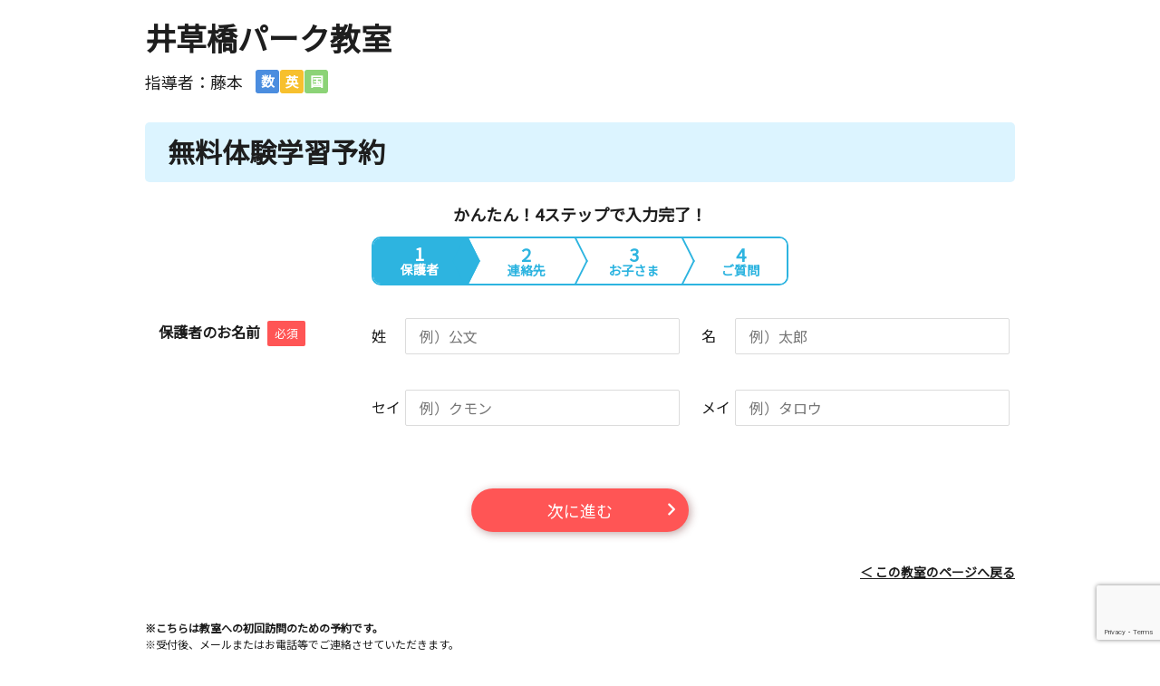

--- FILE ---
content_type: text/html; charset=UTF-8
request_url: https://www.kumon.ne.jp/enter/search/classroom/1438610104/taiken.html
body_size: 38905
content:
<!DOCTYPE html>
<html lang="ja">
<head prefix="og: http://ogp.me/ns# fb: http://ogp.me/ns/fb# article: http://ogp.me/ns/article#">
<meta charset="UTF-8">
<meta http-equiv="X-UA-Compatible" content="IE=Edge">
<meta name="viewport" content="width=device-width">
<meta name="Description" content="">
<meta name="Keywords" content="">
<meta name="robots" content="noindex" />
<title>鎌ケ谷市　井草橋パーク教室　無料体験学習予約 入力 | 公文教育研究会</title>
<link rel="icon" href="/favicon.ico">
<meta name="format-detection" content="telephone=no">
<link href="https://fonts.googleapis.com/css?family=Noto+Sans+JP&display=swap&amp;subset=japanese" rel="stylesheet" media="print" onload="this.media='all'; this.onload=null;">
<link rel="stylesheet" href="/common_2019/css/base.css">
<link rel="stylesheet" href="/common_2019/css/common.css?20260113">
<link rel="stylesheet" href="/common_2019/css/lib/colorbox.css">
<link rel="stylesheet" href="/common_2019/css/campaign.css">
<link rel="stylesheet" href="/common_2019/css/print.css" media="print">
<link rel="preconnect" href="//fonts.googleapis.com">
<link rel="preconnect" href="//fonts.gstatic.com" crossorigin>
<link rel="preconnect" href="//www.googletagmanager.com">
<link rel="preconnect" href="//static.karte.io">
<link rel="preconnect" href="//www.google-analytics.com">
<link rel="preconnect" href="//www.googleadservices.com">
<link rel="preconnect" href="//adservice.google.com">
<link rel="preconnect" href="//stats.g.doubleclick.net">
<link rel="preconnect" href="//pro.syncsearch.jp">
<!--Unique CSS-->
<link rel="stylesheet" href="/common_2019/css/form_classroom.css?20251001">
<!-- Google Tag Manager -->
<script>(function(w,d,s,l,i){w[l]=w[l]||[];w[l].push({'gtm.start':
new Date().getTime(),event:'gtm.js'});var f=d.getElementsByTagName(s)[0],
j=d.createElement(s),dl=l!='dataLayer'?'&l='+l:'';j.async=true;j.src=
'https://www.googletagmanager.com/gtm.js?id='+i+dl;f.parentNode.insertBefore(j,f);
})(window,document,'script','dataLayer','GTM-PWGM2DF');</script>
<!-- End Google Tag Manager -->
</head>
<body>
<!-- Google Tag Manager (noscript) -->
<noscript><iframe src="https://www.googletagmanager.com/ns.html?id=GTM-PWGM2DF"
height="0" width="0" style="display:none;visibility:hidden"></iframe></noscript>
<!-- End Google Tag Manager (noscript) -->
<div id="wrapper">
	<main>
		<div class="ttlCategory">
			<div class="contsIn">
				<h1 class="ttl">井草橋パーク教室</h1>
				<div class="classInfo">
					<p class="teacher">指導者：藤本</p>
					<ul class="subjectWrap">
						<li class="subject math">数</li><li class="subject eng">英</li><li class="subject jap">国</li>					</ul>
				</div>
			</div>
		</div>
		<div class="contsIn">
			<section class="sectionWrap">
				<h2 class="ttlBgBlue">無料体験学習予約</h2>

				<!--↓↓ form_progress_bar_easy_step4 インクルード ↓↓-->
								<div class="stepWrap">
					<div class="stepWrapInner" data-progress="1"><p class="copy"><span>かんたん！4ステップで入力完了！</span></p></div>
					<ul class="stepList">
						<li class="flow act"><p class="txt"><span class="num">1</span><br>保護者</p></li>
						<li class="flow"><p class="txt"><span class="num">2</span><br>連絡先</p></li>
						<li class="flow"><p class="txt"><span class="num">3</span><br>お子さま</p></li>
						<li class="flow"><p class="txt"><span class="num">4</span><br>ご質問</p></li>
					</ul>
				</div>
				<!--↑↑ form_progress_bar_easy_step4 インクルード ↑↑-->

				<div class="formWrap inputPage">
					<form name="form_next" action="/enter/search/classroom/1438610104/taiken_confirm.html" method="post">
						<input type="hidden" name="rname" value="井草橋パーク">
						<input type="hidden" name="tname" value="藤本">
						<input type="hidden" name="jmnm" value="千葉３">
						<input type="hidden" name="prefName" value="千葉県">
						<input type="hidden" name="cityName" value="鎌ケ谷市">
						<input type="hidden" name="id" value="1438610104">
						<table class="tableNml" data-progress="1">
							<tbody>
								<tr class="name curator">
									<th class="ttl" rowspan="2">保護者のお名前<span class="iconRequired">必須</span></th>
									<td class="cont">
										<div class="errTtxt">
											<a id="a_curator_first_name_kanji"></a>
											<p id="err_curator_first_name_kanji"></p>
											<a id="a_curator_last_name_kanji"></a>
											<p id="err_curator_last_name_kanji"></p>
										</div>
										<div class="formWrap Clm2"><span class="subTtl2 w2em">姓</span><input type="text" name="curator_first_name_kanji" class="inputNml noFill imeMode" value="" placeholder="例）公文" id="curator_first_name_kanji" maxlength="20" onblur="checkRequired(this.id, 'お名前(姓)'); blurRelated('#' + this.id, '#curator_first_name_kana');"></div>
										<div class="formWrap Clm2"><span class="subTtl2 w2em">名</span><input type="text" name="curator_last_name_kanji" class="inputNml noFill imeMode" value="" placeholder="例）太郎" id="curator_last_name_kanji" maxlength="20" onblur="checkRequired(this.id, 'お名前(名)'); blurRelated('#' + this.id, '#curator_last_name_kana');"></div>
									</td>
								</tr>
								<tr class="yomi curator">
									<td class="cont borderTN">
										<div class="errTtxt">
											<a id="a_curator_first_name_kana"></a>
											<p id="err_curator_first_name_kana"></p>
											<a id="a_curator_last_name_kana"></a>
											<p id="err_curator_last_name_kana"></p>
										</div>
										<div class="formWrap Clm2"><span class="subTtl2 w2em">セイ</span><input type="text" name="curator_first_name_kana" class="inputNml noFill imeMode" value="" placeholder="例）クモン" id="curator_first_name_kana" maxlength="20" onblur="checkRequired(this.id, 'フリガナ(セイ)');"></div>
										<div class="formWrap Clm2"><span class="subTtl2 w2em">メイ</span><input type="text" name="curator_last_name_kana" class="inputNml noFill imeMode" value="" placeholder="例）タロウ" id="curator_last_name_kana" maxlength="20" onblur="checkRequired(this.id, 'フリガナ(メイ)');"></div>
									</td>
								</tr>
							</tbody>
						</table>
						<div class="submitWrap btnCenter" data-progress="1">
							<label class="btnOval bgClrPink ks_form_input1_next"><input type="submit" value="次に進む" id="btnNext" class="btnSubmit">次に進む</label>
						</div>
						<div class="spContIn backPageWrap" data-progress="1">
							<div class="backPageBtn btm"><a href="/enter/search/classroom/1438610104/index.html" class="linkArrow ks_form_input1_back">＜ この教室のページへ戻る</a></div>
						</div>
						<table class="tableNml" data-progress="2" style="display: none;">
							<tbody>
								<tr class="tel">
									<th class="ttl">電話番号<span class="iconRequired">必須</span></th>
									<td class="cont">
										<div class="errTtxt">
											<a id="a_tel"></a>
											<p id="err_tel"></p>
											<a id="a_tel2"></a>
											<p id="err_tel2"></p>
											<a id="a_tel3"></a>
											<p id="err_tel3"></p>
											<a id="a_telall"></a>
											<p id="err_telall"></p>
										</div>
										<div class="formWrap"><input type="text" name="tel" inputmode="tel" class="inputNml noFill" value="" placeholder="123" maxlength="5" id="tel" onBlur="checkRequired(this.id, '電話番号(左)'); ret = checkNumeric(this.id, '電話番号(左)'); if (ret) validateTel(this.id);"><span class="unit">－</span><input type="text" name="tel2" inputmode="tel" class="inputNml noFill" value="" placeholder="4567" maxlength="4" id="tel2" onBlur="checkRequired(this.id, '電話番号(中央)'); ret = checkNumeric(this.id, '電話番号(中央)'); if (ret) validateTel(this.id);"><span class="unit">－</span><input type="text" name="tel3" inputmode="tel" class="inputNml noFill" value="" placeholder="8910" maxlength="4" id="tel3" onBlur="checkRequired(this.id, '電話番号(右)'); ret = checkNumeric(this.id, '電話番号(右)'); if (ret) validateTel(this.id);"></div>
									</td>
								</tr>
								<tr class="email">
									<th class="ttl">メールアドレス<span class="iconRequired">必須</span></th>
									<td class="cont">
										<div class="errTtxt">
											<a id="a_email"></a>
											<p id="err_email"></p>
										</div>
										<div class="formWrap"><input type="text" name="email" inputmode="email" class="inputNml noFill inputL" value="" placeholder="例）example@mail.com" id="email" maxlength="240" onblur="checkRequired(this.id, 'メールアドレス'); checkEmail(this.id, 'メールアドレス');"></div>
									</td>
								</tr>
								<tr class="postal">
									<th class="ttl" rowspan="5">住所<span class="iconOptional">任意</span></th>
									<td class="cont borderBN">
										<div class="errTtxt">
											<a id="a_zip"></a>
											<p id="err_zip"></p>
										</div>
										<div class="formWrap"><span class="subTtl2">〒</span><input type="text" name="zip" inputmode="numeric" class="inputNml noFill inputPost" value="" placeholder="例）1234567" maxlength="7" id="zip" onblur="checkYubin2(this.id, '郵便番号');"></div>
										<a href="javascript:void(0);" class="btnPostal" onclick="zipLostAction(); return false;">住所の自動入力</a>
									</td>
								</tr>
								<tr class="address">
									<td class="cont borderBN borderTN">
										<div class="formWrap mt0">
											<div class="errTtxt">
												<a id="a_pref"></a>
												<p id="err_pref"></p>
												<a id="a_address"></a>
												<p id="err_address"></p>
											</div>
											<select name="pref" class="slctNml noFill" id="metro" onchange="pAction();">
												<option label="都道府県を選択" value="">都道府県を選択</option>
												<option label="北海道" value="0">北海道</option>
												<option label="青森県" value="1">青森県</option>
												<option label="岩手県" value="2">岩手県</option>
												<option label="宮城県" value="3">宮城県</option>
												<option label="秋田県" value="4">秋田県</option>
												<option label="山形県" value="5">山形県</option>
												<option label="福島県" value="6">福島県</option>
												<option label="茨城県" value="7">茨城県</option>
												<option label="栃木県" value="8">栃木県</option>
												<option label="群馬県" value="9">群馬県</option>
												<option label="埼玉県" value="10">埼玉県</option>
												<option label="千葉県" value="11">千葉県</option>
												<option label="東京都" value="12">東京都</option>
												<option label="神奈川県" value="13">神奈川県</option>
												<option label="新潟県" value="14">新潟県</option>
												<option label="富山県" value="15">富山県</option>
												<option label="石川県" value="16">石川県</option>
												<option label="福井県" value="17">福井県</option>
												<option label="山梨県" value="18">山梨県</option>
												<option label="長野県" value="19">長野県</option>
												<option label="岐阜県" value="20">岐阜県</option>
												<option label="静岡県" value="21">静岡県</option>
												<option label="愛知県" value="22">愛知県</option>
												<option label="三重県" value="23">三重県</option>
												<option label="滋賀県" value="24">滋賀県</option>
												<option label="京都府" value="25">京都府</option>
												<option label="大阪府" value="26">大阪府</option>
												<option label="兵庫県" value="27">兵庫県</option>
												<option label="奈良県" value="28">奈良県</option>
												<option label="和歌山県" value="29">和歌山県</option>
												<option label="鳥取県" value="30">鳥取県</option>
												<option label="島根県" value="31">島根県</option>
												<option label="岡山県" value="32">岡山県</option>
												<option label="広島県" value="33">広島県</option>
												<option label="山口県" value="34">山口県</option>
												<option label="徳島県" value="35">徳島県</option>
												<option label="香川県" value="36">香川県</option>
												<option label="愛媛県" value="37">愛媛県</option>
												<option label="高知県" value="38">高知県</option>
												<option label="福岡県" value="39">福岡県</option>
												<option label="佐賀県" value="40">佐賀県</option>
												<option label="長崎県" value="41">長崎県</option>
												<option label="熊本県" value="42">熊本県</option>
												<option label="大分県" value="43">大分県</option>
												<option label="宮崎県" value="44">宮崎県</option>
												<option label="鹿児島県" value="45">鹿児島県</option>
												<option label="沖縄県" value="46">沖縄県</option>
											</select>
										</div>
									</td>
								</tr>
								<tr class="address">
									<td class="cont borderBN borderTN">
										<div class="formWrap mt0">
											<div class="errTtxt">
												<a id="a_muni"></a>
												<p id="err_muni"></p>
											</div>
											<select name="muni" class="slctNml noFill" id="muni" onchange="mAction();">
												<option label="市区郡を選択" value="">市区郡を選択</option>
											</select>
										</div>
									</td>
								</tr>
								<tr class="address">
									<td class="cont borderBN borderTN">
										<div class="formWrap mt0">
											<div class="errTtxt">
												<a id="a_town"></a>
												<p id="err_town"></p>
											</div>
											<select name="town" class="slctNml noFill " id="town" onchange="checkRequiredByNameWithMethod('pref', '', ''); tAction();">
												<option label="町村字を選択" value="">町村字を選択</option>
											</select>
										</div>
									</td>
								</tr>
								<tr class="address">
									<td class="cont borderTN">
										<div class="formWrap mt0">
											<div class="errTtxt">
												<a id="a_city"></a>
												<p id="err_city"></p>
											</div>
											<input type="text" name="city" class="inputNml noFill imeMode inputM " value="" placeholder="例）1丁目2番3号ハイツ公文201" id="city" maxlength="30">
										</div>
									</td>
								</tr>
							</tbody>
						</table>
						<div class="submitWrap" data-progress="2" style="display: none;">
							<label class="btnOval bgClrPink ks_form_input2_next"><input type="submit" value="次に進む" id="btnNext" class="btnSubmit">次に進む</label>
							<a href="#" class="btnOval btnBack ks_form_input2_back">戻る</a>
						</div>
						<table class="tableNml" data-progress="3" style="display: none;">
							<tbody class="boxBlue">
								<tr class="learner">
									<th class="ttl">対象のお子さまの人数<span class="iconRequired">必須</span></th>
									<td class="cont">
										<div class="formWrap">
											<ul class="radioList Clm3">
												<li><label class="radioLabel"><input type="radio" name="learnerNum" class="radio" value="1" checked="checked"><span class="radioBox">1人</span></label></li>
												<li><label class="radioLabel"><input type="radio" name="learnerNum" class="radio" value="2"><span class="radioBox">2人</span></label></li>
												<li><label class="radioLabel"><input type="radio" name="learnerNum" class="radio" value="3"><span class="radioBox">3人</span></label></li>
											</ul>
										</div>
									</td>
								</tr>
								<tr id="learnerNum_name_1" class="name switch_learnerNum RadiusT">
									<th class="ttl" rowspan="4">1人目<span class="iconRequired">必須</span></th>
									<td class="cont borderBN">
										<p class="subTtl">お名前</p>
										<div class="errTtxt">
											<a id="a_first_name_kanji1"></a>
											<p id="err_first_name_kanji1"></p>
											<a id="a_last_name_kanji1"></a>
											<p id="err_last_name_kanji1"></p>
										</div>
										<div class="formWrap Clm2"><span class="subTtl2 w2em">姓</span><input type="text" name="first_name_kanji1" class="inputNml noFill imeMode" value="" placeholder="例）公文" id="first_name_kanji1" maxlength="20" onblur="checkRequired(this.id, 'お名前(姓)'); blurRelated('#' + this.id, '#first_name_kana1');"></div>
										<div class="formWrap Clm2"><span class="subTtl2 w2em">名</span><input type="text" name="last_name_kanji1" class="inputNml noFill imeMode" value="" placeholder="例）太郎" id="last_name_kanji1" maxlength="20" onblur="checkRequired(this.id, 'お名前(名)'); blurRelated('#' + this.id, '#last_name_kana1');"></div>
									</td>
								</tr>
								<tr id="learnerNum_yomi_1" class="yomi switch_learnerNum">
									<td class="cont borderTN borderBN">
										<div class="errTtxt">
											<a id="a_first_name_kana1"></a>
											<p id="err_first_name_kana1"></p>
											<a id="a_last_name_kana1"></a>
											<p id="err_last_name_kana1"></p>
										</div>
										<div class="formWrap Clm2"><span class="subTtl2 w2em">セイ</span><input type="text" name="first_name_kana1" class="inputNml noFill imeMode" value="" placeholder="例）クモン" id="first_name_kana1" maxlength="20" onblur="checkRequired(this.id, 'フリガナ(セイ)');"></div>
										<div class="formWrap Clm2"><span class="subTtl2 w2em">メイ</span><input type="text" name="last_name_kana1" class="inputNml noFill imeMode" value="" placeholder="例）タロウ" id="last_name_kana1" maxlength="20" onblur="checkRequired(this.id, 'フリガナ(メイ)');"></div>
									</td>
								</tr>
								<tr id="learnerNum_year_1" class="year switch_learnerNum">
									<td class="cont borderTN borderBN">
										<p class="subTtl w5em">年齢・学年</p>
										<div class="errTtxt">
											<a id="a_school_year1"></a>
											<p id="err_school_year1"></p>
										</div>
										<div class="formWrap">
											<select name="school_year1" class="slctNml noFill" onchange="checkRequiredByNameWithMethod(this.name, '年齢・学年', '選択');">
												<option label="年齢・学年を選択" value="">年齢・学年を選択</option>
												<option label="年少未満（0歳）" value="0">年少未満（0歳）</option>
												<option label="年少未満（1歳）" value="1">年少未満（1歳）</option>
												<option label="年少未満（2歳）" value="2">年少未満（2歳）</option>
												<option label="年少未満（3歳）" value="3">年少未満（3歳）</option>
												<option label="年少" value="4">年少</option>
												<option label="年中" value="5">年中</option>
												<option label="年長" value="6">年長</option>
												<option label="小学1年生" value="7">小学1年生</option>
												<option label="小学2年生" value="8">小学2年生</option>
												<option label="小学3年生" value="9">小学3年生</option>
												<option label="小学4年生" value="10">小学4年生</option>
												<option label="小学5年生" value="11">小学5年生</option>
												<option label="小学6年生" value="12">小学6年生</option>
												<option label="中学1年生" value="13">中学1年生</option>
												<option label="中学2年生" value="14">中学2年生</option>
												<option label="中学3年生" value="15">中学3年生</option>
												<option label="高校1年生" value="16">高校1年生</option>
												<option label="高校2年生" value="17">高校2年生</option>
												<option label="高校3年生" value="18">高校3年生</option>
												<option label="大学生" value="19">大学生</option>
												<option label="社会人" value="20">社会人</option>
												<option label="その他" value="21">その他</option>
											</select>
										</div>
									</td>
								</tr>
								<tr id="learnerNum_subject_1" class="RadiusB subject switch_learnerNum">
									<td class="cont borderTN" onchange="isSubjectCheck('#learnerNum_subject_1', 'subject1');">
										<p class="subTtl w5em">希望教科</p>
										<div class="errTtxt">
											<a id="a_subject1"></a>
											<p id="err_subject1"></p>
										</div>
										<div class="formWrap">
											<ul class="checkList">
												<li class="Clm2"><label class="checkLabel"><input type="checkbox" name="subject1[]" value="1" class="check"><span class="checkBox">算数・数学</span></label></li>
												<li class="Clm2"><label class="checkLabel"><input type="checkbox" name="subject1[]" value="2" class="check"><span class="checkBox">英語</span></label></li>
												<li class="Clm2"><label class="checkLabel"><input type="checkbox" name="subject1[]" value="3" class="check"><span class="checkBox">国語</span></label></li>
												<li class="Clm2"><label class="checkLabel"><input type="checkbox" name="subject1[]" value="4" class="check"><span class="checkBox">未定</span></label></li>
											</ul>
										</div>
									</td>
								</tr>
								<tr id="learnerNum_name_2" class="name switch_learnerNum RadiusT">
									<th class="ttl" rowspan="4">2人目<span class="iconRequired">必須</span></th>
									<td class="cont borderBN">
										<p class="subTtl">お名前</p>
										<div class="errTtxt">
											<a id="a_first_name_kanji2"></a>
											<p id="err_first_name_kanji2"></p>
											<a id="a_last_name_kanji2"></a>
											<p id="err_last_name_kanji2"></p>
										</div>
										<div class="formWrap Clm2"><span class="subTtl2 w2em">姓</span><input type="text" name="first_name_kanji2" class="inputNml noFill imeMode" value="" placeholder="例）公文" id="first_name_kanji2" maxlength="20" onblur="checkRequired(this.id, 'お名前(姓)'); blurRelated('#' + this.id, '#first_name_kana2');"></div>
										<div class="formWrap Clm2"><span class="subTtl2 w2em">名</span><input type="text" name="last_name_kanji2" class="inputNml noFill imeMode" value="" placeholder="例）太郎" id="last_name_kanji2" maxlength="20" onblur="checkRequired(this.id, 'お名前(名)'); blurRelated('#' + this.id, '#last_name_kana2');"></div>
									</td>
								</tr>
								<tr id="learnerNum_yomi_2" class="yomi switch_learnerNum">
									<td class="cont borderTN borderBN">
										<div class="errTtxt">
											<a id="a_first_name_kana2"></a>
											<p id="err_first_name_kana2"></p>
											<a id="a_last_name_kana2"></a>
											<p id="err_last_name_kana2"></p>
										</div>
										<div class="formWrap Clm2"><span class="subTtl2 w2em">セイ</span><input type="text" name="first_name_kana2" class="inputNml noFill imeMode" value="" placeholder="例）クモン" id="first_name_kana2" maxlength="20" onblur="checkRequired(this.id, 'フリガナ(セイ)');"></div>
										<div class="formWrap Clm2"><span class="subTtl2 w2em">メイ</span><input type="text" name="last_name_kana2" class="inputNml noFill imeMode" value="" placeholder="例）タロウ" id="last_name_kana2" maxlength="20" onblur="checkRequired(this.id, 'フリガナ(メイ)');"></div>
									</td>
								</tr>
								<tr id="learnerNum_year_2" class="year switch_learnerNum">
									<td class="cont borderTN borderBN">
										<p class="subTtl w5em">年齢・学年</p>
										<div class="errTtxt">
											<a id="a_school_year2"></a>
											<p id="err_school_year2"></p>
										</div>
										<div class="formWrap">
											<select name="school_year2" class="slctNml noFill" onchange="checkRequiredByNameWithMethod(this.name, '年齢・学年', '選択');">
												<option label="年齢・学年を選択" value="">年齢・学年を選択</option>
												<option label="年少未満（0歳）" value="0">年少未満（0歳）</option>
												<option label="年少未満（1歳）" value="1">年少未満（1歳）</option>
												<option label="年少未満（2歳）" value="2">年少未満（2歳）</option>
												<option label="年少未満（3歳）" value="3">年少未満（3歳）</option>
												<option label="年少" value="4">年少</option>
												<option label="年中" value="5">年中</option>
												<option label="年長" value="6">年長</option>
												<option label="小学1年生" value="7">小学1年生</option>
												<option label="小学2年生" value="8">小学2年生</option>
												<option label="小学3年生" value="9">小学3年生</option>
												<option label="小学4年生" value="10">小学4年生</option>
												<option label="小学5年生" value="11">小学5年生</option>
												<option label="小学6年生" value="12">小学6年生</option>
												<option label="中学1年生" value="13">中学1年生</option>
												<option label="中学2年生" value="14">中学2年生</option>
												<option label="中学3年生" value="15">中学3年生</option>
												<option label="高校1年生" value="16">高校1年生</option>
												<option label="高校2年生" value="17">高校2年生</option>
												<option label="高校3年生" value="18">高校3年生</option>
												<option label="大学生" value="19">大学生</option>
												<option label="社会人" value="20">社会人</option>
												<option label="その他" value="21">その他</option>
											</select>
										</div>
									</td>
								</tr>
								<tr id="learnerNum_subject_2" class="RadiusB subject switch_learnerNum">
									<td class="cont borderTN" onchange="isSubjectCheck('#learnerNum_subject_2', 'subject2');">
										<p class="subTtl w5em">希望教科</p>
										<div class="errTtxt">
											<a id="a_subject2"></a>
											<p id="err_subject2"></p>
										</div>
										<div class="formWrap">
											<ul class="checkList">
												<li class="Clm2"><label class="checkLabel"><input type="checkbox" name="subject2[]" value="1" class="check"><span class="checkBox">算数・数学</span></label></li>
												<li class="Clm2"><label class="checkLabel"><input type="checkbox" name="subject2[]" value="2" class="check"><span class="checkBox">英語</span></label></li>
												<li class="Clm2"><label class="checkLabel"><input type="checkbox" name="subject2[]" value="3" class="check"><span class="checkBox">国語</span></label></li>
												<li class="Clm2"><label class="checkLabel"><input type="checkbox" name="subject2[]" value="4" class="check"><span class="checkBox">未定</span></label></li>
											</ul>
										</div>
									</td>
								</tr>
								<tr id="learnerNum_name_3" class="name switch_learnerNum RadiusT">
									<th class="ttl" rowspan="4">3人目<span class="iconRequired">必須</span></th>
									<td class="cont borderBN">
										<p class="subTtl">お名前</p>
										<div class="errTtxt">
											<a id="a_first_name_kanji3"></a>
											<p id="err_first_name_kanji3"></p>
											<a id="a_last_name_kanji3"></a>
											<p id="err_last_name_kanji3"></p>
										</div>
										<div class="formWrap Clm2"><span class="subTtl2 w2em">姓</span><input type="text" name="first_name_kanji3" class="inputNml noFill imeMode" value="" placeholder="例）公文" id="first_name_kanji3" maxlength="20" onblur="checkRequired(this.id, 'お名前(姓)'); blurRelated('#' + this.id, '#first_name_kana3');"></div>
										<div class="formWrap Clm2"><span class="subTtl2 w2em">名</span><input type="text" name="last_name_kanji3" class="inputNml noFill imeMode" value="" placeholder="例）太郎" id="last_name_kanji3" maxlength="20" onblur="checkRequired(this.id, 'お名前(名)'); blurRelated('#' + this.id, '#last_name_kana3');"></div>
									</td>
								</tr>
								<tr id="learnerNum_yomi_3" class="yomi switch_learnerNum">
									<td class="cont borderTN borderBN">
										<div class="errTtxt">
											<a id="a_first_name_kana3"></a>
											<p id="err_first_name_kana3"></p>
											<a id="a_last_name_kana3"></a>
											<p id="err_last_name_kana3"></p>
										</div>
										<div class="formWrap Clm2"><span class="subTtl2 w2em">セイ</span><input type="text" name="first_name_kana3" class="inputNml noFill imeMode" value="" placeholder="例）クモン" id="first_name_kana3" maxlength="20" onblur="checkRequired(this.id, 'フリガナ(セイ)');"></div>
										<div class="formWrap Clm2"><span class="subTtl2 w2em">メイ</span><input type="text" name="last_name_kana3" class="inputNml noFill imeMode" value="" placeholder="例）タロウ" id="last_name_kana3" maxlength="20" onblur="checkRequired(this.id, 'フリガナ(メイ)');"></div>
									</td>
								</tr>
								<tr id="learnerNum_year_3" class="year switch_learnerNum">
									<td class="cont borderTN borderBN">
										<p class="subTtl w5em">年齢・学年</p>
										<div class="errTtxt">
											<a id="a_school_year3"></a>
											<p id="err_school_year3"></p>
										</div>
										<div class="formWrap">
											<select name="school_year3" class="slctNml noFill" onchange="checkRequiredByNameWithMethod(this.name, '年齢・学年', '選択');">
												<option label="年齢・学年を選択" value="">年齢・学年を選択</option>
												<option label="年少未満（0歳）" value="0">年少未満（0歳）</option>
												<option label="年少未満（1歳）" value="1">年少未満（1歳）</option>
												<option label="年少未満（2歳）" value="2">年少未満（2歳）</option>
												<option label="年少未満（3歳）" value="3">年少未満（3歳）</option>
												<option label="年少" value="4">年少</option>
												<option label="年中" value="5">年中</option>
												<option label="年長" value="6">年長</option>
												<option label="小学1年生" value="7">小学1年生</option>
												<option label="小学2年生" value="8">小学2年生</option>
												<option label="小学3年生" value="9">小学3年生</option>
												<option label="小学4年生" value="10">小学4年生</option>
												<option label="小学5年生" value="11">小学5年生</option>
												<option label="小学6年生" value="12">小学6年生</option>
												<option label="中学1年生" value="13">中学1年生</option>
												<option label="中学2年生" value="14">中学2年生</option>
												<option label="中学3年生" value="15">中学3年生</option>
												<option label="高校1年生" value="16">高校1年生</option>
												<option label="高校2年生" value="17">高校2年生</option>
												<option label="高校3年生" value="18">高校3年生</option>
												<option label="大学生" value="19">大学生</option>
												<option label="社会人" value="20">社会人</option>
												<option label="その他" value="21">その他</option>
											</select>
										</div>
									</td>
								</tr>
								<tr id="learnerNum_subject_3" class="RadiusB subject switch_learnerNum">
									<td class="cont borderTN" onchange="isSubjectCheck('#learnerNum_subject_3', 'subject3');">
										<p class="subTtl w5em">希望教科</p>
										<div class="errTtxt">
											<a id="a_subject3"></a>
											<p id="err_subject3"></p>
										</div>
										<div class="formWrap">
											<ul class="checkList">
												<li class="Clm2"><label class="checkLabel"><input type="checkbox" name="subject3[]" value="1" class="check"><span class="checkBox">算数・数学</span></label></li>
												<li class="Clm2"><label class="checkLabel"><input type="checkbox" name="subject3[]" value="2" class="check"><span class="checkBox">英語</span></label></li>
												<li class="Clm2"><label class="checkLabel"><input type="checkbox" name="subject3[]" value="3" class="check"><span class="checkBox">国語</span></label></li>
												<li class="Clm2"><label class="checkLabel"><input type="checkbox" name="subject3[]" value="4" class="check"><span class="checkBox">未定</span></label></li>
											</ul>
										</div>
									</td>
								</tr>
							</tbody>
						</table>
						<div class="submitWrap" data-progress="3" style="display: none;">
							<label class="btnOval bgClrPink ks_form_input3_next"><input type="submit" value="次に進む" id="btnNext" class="btnSubmit">次に進む</label>
							<a href="#" class="btnOval btnBack ks_form_input3_back">戻る</a>
						</div>
						<table class="tableNml" data-progress="4" style="display: none;">
							<tbody>
								<tr class="question">
									<th class="ttl">ご質問・ご要望<span class="spOnly">（1,000文字以内）</span><span class="iconOptional">任意</span><span class="pcOnly"><br>（1,000文字以内）</span></th>
									<td class="cont">
										<div class="errTtxt">
											<a id="a_note"></a>
											<p id="err_note"></p>
										</div>
										<div class="formWrap">
											<textarea name="note" id="note" rows="2" placeholder="連絡のつきやすい時間帯・連絡手段(SMS含む)もご記入ください。" class="textareaNml noFill imeMode" maxlength="1000"></textarea>
										</div>
									</td>
								</tr>
								<tr class="mailMagazine">
									<th class="ttl">メールマガジン<span class="iconOptional">任意</span></th>
									<td class="cont">
										<div class="formWrap">
											<label><input type="checkbox" name="mailmagazine" class="check" value="1" checked="checked"><span class="checkBox">『くもん、いくもん♪』メルマガを希望する</span></label>
										</div>
										<div class="annotation">
											<p>子育てとKUMONの役立つ情報がいっぱい!</p>
											<p class="indent1">※「＠kumon.co.jp」のドメインよりお届けします。</p>
										</div>
									</td>
								</tr>
							</tbody>
						</table>
						<input type="hidden" name="fromInputFlg" value="1">
						<input type="hidden" name="accessDev" value="">
						<div class="submitWrap" data-progress="4" style="display: none;">
							<label class="btnOval bgClrPink flN ks_form_input4_next recaptchaExec"><input type="submit" value="確認に進む" id="btnNext" class="btnSubmit" disabled>確認に進む</label>
							<a href="#" class="btnOval btnBack ks_form_input4_back">戻る</a>
						</div>
					</form>
				</div>

				<div data-progress="1">
					<!-- 長期休暇のお知らせ -->
					<!--↓↓ vacation_otoiawase インクルード ↓↓-->
					
					<!--↑↑ vacation_otoiawase インクルード ↑↑-->
				</div>

				<div data-progress="1">
					<!--↓↓ form_annotation インクルード ↓↓-->
									<div class="annotationWrap">
					<ul class="annotation">
						<li class="indent1 fwB">※こちらは教室への初回訪問のための予約です。</li>
						<li class="indent1">※受付後、メールまたはお電話等でご連絡させていただきます。</li>
						<li class="indent1">※数日たっても連絡がない場合は、0120-372-100にお問い合わせください。</li>
						<li class="indent1">※ご参加にあたっては別途、教室で正式な手続きをご案内いたします。</li>
						<li class="indent1">※営業目的のお問い合わせはご遠慮ください。</li>
					</ul>
				</div>

					<!--↑↑ form_annotation インクルード ↑↑-->
				</div>

				<div data-progress="4" style="display: none;">
					<!--↓↓ form_privacy インクルード ↓↓-->
									<div class="privacyWrap boxBgGry">
					<p class="ttlBox">個人情報のお取り扱いについてのお知らせ</p>
					<p>本メールフォームを通じてご入力いただいたお名前、ご住所などの個人情報および本ウェブサイトの利用状況に関する情報は、公文教育研究会および指導者（指導者候補者を含む）が、生徒指導（指導データの収集や分析、教材・指導方法に関する研究・開発・改善やKUMONグループの社員・指導者らの研修等）、教室運営（必要事項の連絡、生徒のみなさまの顕彰、お知らせや物品などのお届け等）、お問い合わせへの対応や、それらの準備に必要な範囲で、公文式教室（閉鎖する公文式教室の生徒を引き継ぐ新公文式教室、転出先の公文式教室や、その予定の教室および指導者を含む）および国内外のKUMONグループ内において使用および提供します。また、これらの個人情報を、KUMONグループ各社からの教育、学習、出版、子育て支援およびこれらに関連する商品・サービスのご案内・情報提供、研究・企画開発、アンケート等の調査および統計資料・マーケティング資料の作成に利用させていただくことがあります。</p>
					<p>KUMONグループが保管する個人情報の取り扱いについては「個人情報保護方針」をご覧ください。</p>
					<p class="link"><a href="/hogo.html" target="_blank" class="linkBlank">個人情報保護方針</a></p>
				</div>

					<!--↑↑ form_privacy インクルード ↑↑-->
				</div>

			</section>
		</div>
	</main>
		<div id="footCopy">
		<div id="copyWrap" class="copyWrap">
			<div class="contsIn"><p>&copy; 2001 Kumon Institute of Education Co., Ltd. All Rights Reserved.</p></div>
		</div>
	</div>

</div><!-- / #wrapper -->
<!--common JS-->
<script src="/common_2019/js/lib/bundle.js?20260107"></script>
<script src="/common_2019/js/common.js?20260107"></script>
<script src="/common_2019/js/jquery.autoKana.js?20260107"></script>
<!--Unique JS-->
<script type="text/javascript" src="/enter/search/js/auto_address_set_integration_classroom.js?20260107"></script><script type="text/javascript">autoAddress.initAutoAddress(jQuery); autoAddress.loadEvent();</script>
<script src="/common_2019/js/realtime_check_classroom.js?20260107" charset="UTF-8"></script>
<script src="/common_2019/js/switch_form_visibility_integration_classroom.js?20260107" charset="UTF-8"></script>
<script src="https://www.google.com/recaptcha/api.js?render=6LdlCx4gAAAAAGhpWSH8XVTN65pVVeuTCgtCDDvQ"></script>
<script type="text/javascript">
	var SITE_KEY = '6LdlCx4gAAAAAGhpWSH8XVTN65pVVeuTCgtCDDvQ';
	var ACTION   = 'mek/taiken';
</script>
<script src="/enter/search/js/recaptcha.js?20251127" charset="UTF-8"></script>
</body>
</html>

--- FILE ---
content_type: text/html; charset=utf-8
request_url: https://www.google.com/recaptcha/api2/anchor?ar=1&k=6LdlCx4gAAAAAGhpWSH8XVTN65pVVeuTCgtCDDvQ&co=aHR0cHM6Ly93d3cua3Vtb24ubmUuanA6NDQz&hl=en&v=9TiwnJFHeuIw_s0wSd3fiKfN&size=invisible&anchor-ms=20000&execute-ms=30000&cb=1kaadd7zaeut
body_size: 48339
content:
<!DOCTYPE HTML><html dir="ltr" lang="en"><head><meta http-equiv="Content-Type" content="text/html; charset=UTF-8">
<meta http-equiv="X-UA-Compatible" content="IE=edge">
<title>reCAPTCHA</title>
<style type="text/css">
/* cyrillic-ext */
@font-face {
  font-family: 'Roboto';
  font-style: normal;
  font-weight: 400;
  font-stretch: 100%;
  src: url(//fonts.gstatic.com/s/roboto/v48/KFO7CnqEu92Fr1ME7kSn66aGLdTylUAMa3GUBHMdazTgWw.woff2) format('woff2');
  unicode-range: U+0460-052F, U+1C80-1C8A, U+20B4, U+2DE0-2DFF, U+A640-A69F, U+FE2E-FE2F;
}
/* cyrillic */
@font-face {
  font-family: 'Roboto';
  font-style: normal;
  font-weight: 400;
  font-stretch: 100%;
  src: url(//fonts.gstatic.com/s/roboto/v48/KFO7CnqEu92Fr1ME7kSn66aGLdTylUAMa3iUBHMdazTgWw.woff2) format('woff2');
  unicode-range: U+0301, U+0400-045F, U+0490-0491, U+04B0-04B1, U+2116;
}
/* greek-ext */
@font-face {
  font-family: 'Roboto';
  font-style: normal;
  font-weight: 400;
  font-stretch: 100%;
  src: url(//fonts.gstatic.com/s/roboto/v48/KFO7CnqEu92Fr1ME7kSn66aGLdTylUAMa3CUBHMdazTgWw.woff2) format('woff2');
  unicode-range: U+1F00-1FFF;
}
/* greek */
@font-face {
  font-family: 'Roboto';
  font-style: normal;
  font-weight: 400;
  font-stretch: 100%;
  src: url(//fonts.gstatic.com/s/roboto/v48/KFO7CnqEu92Fr1ME7kSn66aGLdTylUAMa3-UBHMdazTgWw.woff2) format('woff2');
  unicode-range: U+0370-0377, U+037A-037F, U+0384-038A, U+038C, U+038E-03A1, U+03A3-03FF;
}
/* math */
@font-face {
  font-family: 'Roboto';
  font-style: normal;
  font-weight: 400;
  font-stretch: 100%;
  src: url(//fonts.gstatic.com/s/roboto/v48/KFO7CnqEu92Fr1ME7kSn66aGLdTylUAMawCUBHMdazTgWw.woff2) format('woff2');
  unicode-range: U+0302-0303, U+0305, U+0307-0308, U+0310, U+0312, U+0315, U+031A, U+0326-0327, U+032C, U+032F-0330, U+0332-0333, U+0338, U+033A, U+0346, U+034D, U+0391-03A1, U+03A3-03A9, U+03B1-03C9, U+03D1, U+03D5-03D6, U+03F0-03F1, U+03F4-03F5, U+2016-2017, U+2034-2038, U+203C, U+2040, U+2043, U+2047, U+2050, U+2057, U+205F, U+2070-2071, U+2074-208E, U+2090-209C, U+20D0-20DC, U+20E1, U+20E5-20EF, U+2100-2112, U+2114-2115, U+2117-2121, U+2123-214F, U+2190, U+2192, U+2194-21AE, U+21B0-21E5, U+21F1-21F2, U+21F4-2211, U+2213-2214, U+2216-22FF, U+2308-230B, U+2310, U+2319, U+231C-2321, U+2336-237A, U+237C, U+2395, U+239B-23B7, U+23D0, U+23DC-23E1, U+2474-2475, U+25AF, U+25B3, U+25B7, U+25BD, U+25C1, U+25CA, U+25CC, U+25FB, U+266D-266F, U+27C0-27FF, U+2900-2AFF, U+2B0E-2B11, U+2B30-2B4C, U+2BFE, U+3030, U+FF5B, U+FF5D, U+1D400-1D7FF, U+1EE00-1EEFF;
}
/* symbols */
@font-face {
  font-family: 'Roboto';
  font-style: normal;
  font-weight: 400;
  font-stretch: 100%;
  src: url(//fonts.gstatic.com/s/roboto/v48/KFO7CnqEu92Fr1ME7kSn66aGLdTylUAMaxKUBHMdazTgWw.woff2) format('woff2');
  unicode-range: U+0001-000C, U+000E-001F, U+007F-009F, U+20DD-20E0, U+20E2-20E4, U+2150-218F, U+2190, U+2192, U+2194-2199, U+21AF, U+21E6-21F0, U+21F3, U+2218-2219, U+2299, U+22C4-22C6, U+2300-243F, U+2440-244A, U+2460-24FF, U+25A0-27BF, U+2800-28FF, U+2921-2922, U+2981, U+29BF, U+29EB, U+2B00-2BFF, U+4DC0-4DFF, U+FFF9-FFFB, U+10140-1018E, U+10190-1019C, U+101A0, U+101D0-101FD, U+102E0-102FB, U+10E60-10E7E, U+1D2C0-1D2D3, U+1D2E0-1D37F, U+1F000-1F0FF, U+1F100-1F1AD, U+1F1E6-1F1FF, U+1F30D-1F30F, U+1F315, U+1F31C, U+1F31E, U+1F320-1F32C, U+1F336, U+1F378, U+1F37D, U+1F382, U+1F393-1F39F, U+1F3A7-1F3A8, U+1F3AC-1F3AF, U+1F3C2, U+1F3C4-1F3C6, U+1F3CA-1F3CE, U+1F3D4-1F3E0, U+1F3ED, U+1F3F1-1F3F3, U+1F3F5-1F3F7, U+1F408, U+1F415, U+1F41F, U+1F426, U+1F43F, U+1F441-1F442, U+1F444, U+1F446-1F449, U+1F44C-1F44E, U+1F453, U+1F46A, U+1F47D, U+1F4A3, U+1F4B0, U+1F4B3, U+1F4B9, U+1F4BB, U+1F4BF, U+1F4C8-1F4CB, U+1F4D6, U+1F4DA, U+1F4DF, U+1F4E3-1F4E6, U+1F4EA-1F4ED, U+1F4F7, U+1F4F9-1F4FB, U+1F4FD-1F4FE, U+1F503, U+1F507-1F50B, U+1F50D, U+1F512-1F513, U+1F53E-1F54A, U+1F54F-1F5FA, U+1F610, U+1F650-1F67F, U+1F687, U+1F68D, U+1F691, U+1F694, U+1F698, U+1F6AD, U+1F6B2, U+1F6B9-1F6BA, U+1F6BC, U+1F6C6-1F6CF, U+1F6D3-1F6D7, U+1F6E0-1F6EA, U+1F6F0-1F6F3, U+1F6F7-1F6FC, U+1F700-1F7FF, U+1F800-1F80B, U+1F810-1F847, U+1F850-1F859, U+1F860-1F887, U+1F890-1F8AD, U+1F8B0-1F8BB, U+1F8C0-1F8C1, U+1F900-1F90B, U+1F93B, U+1F946, U+1F984, U+1F996, U+1F9E9, U+1FA00-1FA6F, U+1FA70-1FA7C, U+1FA80-1FA89, U+1FA8F-1FAC6, U+1FACE-1FADC, U+1FADF-1FAE9, U+1FAF0-1FAF8, U+1FB00-1FBFF;
}
/* vietnamese */
@font-face {
  font-family: 'Roboto';
  font-style: normal;
  font-weight: 400;
  font-stretch: 100%;
  src: url(//fonts.gstatic.com/s/roboto/v48/KFO7CnqEu92Fr1ME7kSn66aGLdTylUAMa3OUBHMdazTgWw.woff2) format('woff2');
  unicode-range: U+0102-0103, U+0110-0111, U+0128-0129, U+0168-0169, U+01A0-01A1, U+01AF-01B0, U+0300-0301, U+0303-0304, U+0308-0309, U+0323, U+0329, U+1EA0-1EF9, U+20AB;
}
/* latin-ext */
@font-face {
  font-family: 'Roboto';
  font-style: normal;
  font-weight: 400;
  font-stretch: 100%;
  src: url(//fonts.gstatic.com/s/roboto/v48/KFO7CnqEu92Fr1ME7kSn66aGLdTylUAMa3KUBHMdazTgWw.woff2) format('woff2');
  unicode-range: U+0100-02BA, U+02BD-02C5, U+02C7-02CC, U+02CE-02D7, U+02DD-02FF, U+0304, U+0308, U+0329, U+1D00-1DBF, U+1E00-1E9F, U+1EF2-1EFF, U+2020, U+20A0-20AB, U+20AD-20C0, U+2113, U+2C60-2C7F, U+A720-A7FF;
}
/* latin */
@font-face {
  font-family: 'Roboto';
  font-style: normal;
  font-weight: 400;
  font-stretch: 100%;
  src: url(//fonts.gstatic.com/s/roboto/v48/KFO7CnqEu92Fr1ME7kSn66aGLdTylUAMa3yUBHMdazQ.woff2) format('woff2');
  unicode-range: U+0000-00FF, U+0131, U+0152-0153, U+02BB-02BC, U+02C6, U+02DA, U+02DC, U+0304, U+0308, U+0329, U+2000-206F, U+20AC, U+2122, U+2191, U+2193, U+2212, U+2215, U+FEFF, U+FFFD;
}
/* cyrillic-ext */
@font-face {
  font-family: 'Roboto';
  font-style: normal;
  font-weight: 500;
  font-stretch: 100%;
  src: url(//fonts.gstatic.com/s/roboto/v48/KFO7CnqEu92Fr1ME7kSn66aGLdTylUAMa3GUBHMdazTgWw.woff2) format('woff2');
  unicode-range: U+0460-052F, U+1C80-1C8A, U+20B4, U+2DE0-2DFF, U+A640-A69F, U+FE2E-FE2F;
}
/* cyrillic */
@font-face {
  font-family: 'Roboto';
  font-style: normal;
  font-weight: 500;
  font-stretch: 100%;
  src: url(//fonts.gstatic.com/s/roboto/v48/KFO7CnqEu92Fr1ME7kSn66aGLdTylUAMa3iUBHMdazTgWw.woff2) format('woff2');
  unicode-range: U+0301, U+0400-045F, U+0490-0491, U+04B0-04B1, U+2116;
}
/* greek-ext */
@font-face {
  font-family: 'Roboto';
  font-style: normal;
  font-weight: 500;
  font-stretch: 100%;
  src: url(//fonts.gstatic.com/s/roboto/v48/KFO7CnqEu92Fr1ME7kSn66aGLdTylUAMa3CUBHMdazTgWw.woff2) format('woff2');
  unicode-range: U+1F00-1FFF;
}
/* greek */
@font-face {
  font-family: 'Roboto';
  font-style: normal;
  font-weight: 500;
  font-stretch: 100%;
  src: url(//fonts.gstatic.com/s/roboto/v48/KFO7CnqEu92Fr1ME7kSn66aGLdTylUAMa3-UBHMdazTgWw.woff2) format('woff2');
  unicode-range: U+0370-0377, U+037A-037F, U+0384-038A, U+038C, U+038E-03A1, U+03A3-03FF;
}
/* math */
@font-face {
  font-family: 'Roboto';
  font-style: normal;
  font-weight: 500;
  font-stretch: 100%;
  src: url(//fonts.gstatic.com/s/roboto/v48/KFO7CnqEu92Fr1ME7kSn66aGLdTylUAMawCUBHMdazTgWw.woff2) format('woff2');
  unicode-range: U+0302-0303, U+0305, U+0307-0308, U+0310, U+0312, U+0315, U+031A, U+0326-0327, U+032C, U+032F-0330, U+0332-0333, U+0338, U+033A, U+0346, U+034D, U+0391-03A1, U+03A3-03A9, U+03B1-03C9, U+03D1, U+03D5-03D6, U+03F0-03F1, U+03F4-03F5, U+2016-2017, U+2034-2038, U+203C, U+2040, U+2043, U+2047, U+2050, U+2057, U+205F, U+2070-2071, U+2074-208E, U+2090-209C, U+20D0-20DC, U+20E1, U+20E5-20EF, U+2100-2112, U+2114-2115, U+2117-2121, U+2123-214F, U+2190, U+2192, U+2194-21AE, U+21B0-21E5, U+21F1-21F2, U+21F4-2211, U+2213-2214, U+2216-22FF, U+2308-230B, U+2310, U+2319, U+231C-2321, U+2336-237A, U+237C, U+2395, U+239B-23B7, U+23D0, U+23DC-23E1, U+2474-2475, U+25AF, U+25B3, U+25B7, U+25BD, U+25C1, U+25CA, U+25CC, U+25FB, U+266D-266F, U+27C0-27FF, U+2900-2AFF, U+2B0E-2B11, U+2B30-2B4C, U+2BFE, U+3030, U+FF5B, U+FF5D, U+1D400-1D7FF, U+1EE00-1EEFF;
}
/* symbols */
@font-face {
  font-family: 'Roboto';
  font-style: normal;
  font-weight: 500;
  font-stretch: 100%;
  src: url(//fonts.gstatic.com/s/roboto/v48/KFO7CnqEu92Fr1ME7kSn66aGLdTylUAMaxKUBHMdazTgWw.woff2) format('woff2');
  unicode-range: U+0001-000C, U+000E-001F, U+007F-009F, U+20DD-20E0, U+20E2-20E4, U+2150-218F, U+2190, U+2192, U+2194-2199, U+21AF, U+21E6-21F0, U+21F3, U+2218-2219, U+2299, U+22C4-22C6, U+2300-243F, U+2440-244A, U+2460-24FF, U+25A0-27BF, U+2800-28FF, U+2921-2922, U+2981, U+29BF, U+29EB, U+2B00-2BFF, U+4DC0-4DFF, U+FFF9-FFFB, U+10140-1018E, U+10190-1019C, U+101A0, U+101D0-101FD, U+102E0-102FB, U+10E60-10E7E, U+1D2C0-1D2D3, U+1D2E0-1D37F, U+1F000-1F0FF, U+1F100-1F1AD, U+1F1E6-1F1FF, U+1F30D-1F30F, U+1F315, U+1F31C, U+1F31E, U+1F320-1F32C, U+1F336, U+1F378, U+1F37D, U+1F382, U+1F393-1F39F, U+1F3A7-1F3A8, U+1F3AC-1F3AF, U+1F3C2, U+1F3C4-1F3C6, U+1F3CA-1F3CE, U+1F3D4-1F3E0, U+1F3ED, U+1F3F1-1F3F3, U+1F3F5-1F3F7, U+1F408, U+1F415, U+1F41F, U+1F426, U+1F43F, U+1F441-1F442, U+1F444, U+1F446-1F449, U+1F44C-1F44E, U+1F453, U+1F46A, U+1F47D, U+1F4A3, U+1F4B0, U+1F4B3, U+1F4B9, U+1F4BB, U+1F4BF, U+1F4C8-1F4CB, U+1F4D6, U+1F4DA, U+1F4DF, U+1F4E3-1F4E6, U+1F4EA-1F4ED, U+1F4F7, U+1F4F9-1F4FB, U+1F4FD-1F4FE, U+1F503, U+1F507-1F50B, U+1F50D, U+1F512-1F513, U+1F53E-1F54A, U+1F54F-1F5FA, U+1F610, U+1F650-1F67F, U+1F687, U+1F68D, U+1F691, U+1F694, U+1F698, U+1F6AD, U+1F6B2, U+1F6B9-1F6BA, U+1F6BC, U+1F6C6-1F6CF, U+1F6D3-1F6D7, U+1F6E0-1F6EA, U+1F6F0-1F6F3, U+1F6F7-1F6FC, U+1F700-1F7FF, U+1F800-1F80B, U+1F810-1F847, U+1F850-1F859, U+1F860-1F887, U+1F890-1F8AD, U+1F8B0-1F8BB, U+1F8C0-1F8C1, U+1F900-1F90B, U+1F93B, U+1F946, U+1F984, U+1F996, U+1F9E9, U+1FA00-1FA6F, U+1FA70-1FA7C, U+1FA80-1FA89, U+1FA8F-1FAC6, U+1FACE-1FADC, U+1FADF-1FAE9, U+1FAF0-1FAF8, U+1FB00-1FBFF;
}
/* vietnamese */
@font-face {
  font-family: 'Roboto';
  font-style: normal;
  font-weight: 500;
  font-stretch: 100%;
  src: url(//fonts.gstatic.com/s/roboto/v48/KFO7CnqEu92Fr1ME7kSn66aGLdTylUAMa3OUBHMdazTgWw.woff2) format('woff2');
  unicode-range: U+0102-0103, U+0110-0111, U+0128-0129, U+0168-0169, U+01A0-01A1, U+01AF-01B0, U+0300-0301, U+0303-0304, U+0308-0309, U+0323, U+0329, U+1EA0-1EF9, U+20AB;
}
/* latin-ext */
@font-face {
  font-family: 'Roboto';
  font-style: normal;
  font-weight: 500;
  font-stretch: 100%;
  src: url(//fonts.gstatic.com/s/roboto/v48/KFO7CnqEu92Fr1ME7kSn66aGLdTylUAMa3KUBHMdazTgWw.woff2) format('woff2');
  unicode-range: U+0100-02BA, U+02BD-02C5, U+02C7-02CC, U+02CE-02D7, U+02DD-02FF, U+0304, U+0308, U+0329, U+1D00-1DBF, U+1E00-1E9F, U+1EF2-1EFF, U+2020, U+20A0-20AB, U+20AD-20C0, U+2113, U+2C60-2C7F, U+A720-A7FF;
}
/* latin */
@font-face {
  font-family: 'Roboto';
  font-style: normal;
  font-weight: 500;
  font-stretch: 100%;
  src: url(//fonts.gstatic.com/s/roboto/v48/KFO7CnqEu92Fr1ME7kSn66aGLdTylUAMa3yUBHMdazQ.woff2) format('woff2');
  unicode-range: U+0000-00FF, U+0131, U+0152-0153, U+02BB-02BC, U+02C6, U+02DA, U+02DC, U+0304, U+0308, U+0329, U+2000-206F, U+20AC, U+2122, U+2191, U+2193, U+2212, U+2215, U+FEFF, U+FFFD;
}
/* cyrillic-ext */
@font-face {
  font-family: 'Roboto';
  font-style: normal;
  font-weight: 900;
  font-stretch: 100%;
  src: url(//fonts.gstatic.com/s/roboto/v48/KFO7CnqEu92Fr1ME7kSn66aGLdTylUAMa3GUBHMdazTgWw.woff2) format('woff2');
  unicode-range: U+0460-052F, U+1C80-1C8A, U+20B4, U+2DE0-2DFF, U+A640-A69F, U+FE2E-FE2F;
}
/* cyrillic */
@font-face {
  font-family: 'Roboto';
  font-style: normal;
  font-weight: 900;
  font-stretch: 100%;
  src: url(//fonts.gstatic.com/s/roboto/v48/KFO7CnqEu92Fr1ME7kSn66aGLdTylUAMa3iUBHMdazTgWw.woff2) format('woff2');
  unicode-range: U+0301, U+0400-045F, U+0490-0491, U+04B0-04B1, U+2116;
}
/* greek-ext */
@font-face {
  font-family: 'Roboto';
  font-style: normal;
  font-weight: 900;
  font-stretch: 100%;
  src: url(//fonts.gstatic.com/s/roboto/v48/KFO7CnqEu92Fr1ME7kSn66aGLdTylUAMa3CUBHMdazTgWw.woff2) format('woff2');
  unicode-range: U+1F00-1FFF;
}
/* greek */
@font-face {
  font-family: 'Roboto';
  font-style: normal;
  font-weight: 900;
  font-stretch: 100%;
  src: url(//fonts.gstatic.com/s/roboto/v48/KFO7CnqEu92Fr1ME7kSn66aGLdTylUAMa3-UBHMdazTgWw.woff2) format('woff2');
  unicode-range: U+0370-0377, U+037A-037F, U+0384-038A, U+038C, U+038E-03A1, U+03A3-03FF;
}
/* math */
@font-face {
  font-family: 'Roboto';
  font-style: normal;
  font-weight: 900;
  font-stretch: 100%;
  src: url(//fonts.gstatic.com/s/roboto/v48/KFO7CnqEu92Fr1ME7kSn66aGLdTylUAMawCUBHMdazTgWw.woff2) format('woff2');
  unicode-range: U+0302-0303, U+0305, U+0307-0308, U+0310, U+0312, U+0315, U+031A, U+0326-0327, U+032C, U+032F-0330, U+0332-0333, U+0338, U+033A, U+0346, U+034D, U+0391-03A1, U+03A3-03A9, U+03B1-03C9, U+03D1, U+03D5-03D6, U+03F0-03F1, U+03F4-03F5, U+2016-2017, U+2034-2038, U+203C, U+2040, U+2043, U+2047, U+2050, U+2057, U+205F, U+2070-2071, U+2074-208E, U+2090-209C, U+20D0-20DC, U+20E1, U+20E5-20EF, U+2100-2112, U+2114-2115, U+2117-2121, U+2123-214F, U+2190, U+2192, U+2194-21AE, U+21B0-21E5, U+21F1-21F2, U+21F4-2211, U+2213-2214, U+2216-22FF, U+2308-230B, U+2310, U+2319, U+231C-2321, U+2336-237A, U+237C, U+2395, U+239B-23B7, U+23D0, U+23DC-23E1, U+2474-2475, U+25AF, U+25B3, U+25B7, U+25BD, U+25C1, U+25CA, U+25CC, U+25FB, U+266D-266F, U+27C0-27FF, U+2900-2AFF, U+2B0E-2B11, U+2B30-2B4C, U+2BFE, U+3030, U+FF5B, U+FF5D, U+1D400-1D7FF, U+1EE00-1EEFF;
}
/* symbols */
@font-face {
  font-family: 'Roboto';
  font-style: normal;
  font-weight: 900;
  font-stretch: 100%;
  src: url(//fonts.gstatic.com/s/roboto/v48/KFO7CnqEu92Fr1ME7kSn66aGLdTylUAMaxKUBHMdazTgWw.woff2) format('woff2');
  unicode-range: U+0001-000C, U+000E-001F, U+007F-009F, U+20DD-20E0, U+20E2-20E4, U+2150-218F, U+2190, U+2192, U+2194-2199, U+21AF, U+21E6-21F0, U+21F3, U+2218-2219, U+2299, U+22C4-22C6, U+2300-243F, U+2440-244A, U+2460-24FF, U+25A0-27BF, U+2800-28FF, U+2921-2922, U+2981, U+29BF, U+29EB, U+2B00-2BFF, U+4DC0-4DFF, U+FFF9-FFFB, U+10140-1018E, U+10190-1019C, U+101A0, U+101D0-101FD, U+102E0-102FB, U+10E60-10E7E, U+1D2C0-1D2D3, U+1D2E0-1D37F, U+1F000-1F0FF, U+1F100-1F1AD, U+1F1E6-1F1FF, U+1F30D-1F30F, U+1F315, U+1F31C, U+1F31E, U+1F320-1F32C, U+1F336, U+1F378, U+1F37D, U+1F382, U+1F393-1F39F, U+1F3A7-1F3A8, U+1F3AC-1F3AF, U+1F3C2, U+1F3C4-1F3C6, U+1F3CA-1F3CE, U+1F3D4-1F3E0, U+1F3ED, U+1F3F1-1F3F3, U+1F3F5-1F3F7, U+1F408, U+1F415, U+1F41F, U+1F426, U+1F43F, U+1F441-1F442, U+1F444, U+1F446-1F449, U+1F44C-1F44E, U+1F453, U+1F46A, U+1F47D, U+1F4A3, U+1F4B0, U+1F4B3, U+1F4B9, U+1F4BB, U+1F4BF, U+1F4C8-1F4CB, U+1F4D6, U+1F4DA, U+1F4DF, U+1F4E3-1F4E6, U+1F4EA-1F4ED, U+1F4F7, U+1F4F9-1F4FB, U+1F4FD-1F4FE, U+1F503, U+1F507-1F50B, U+1F50D, U+1F512-1F513, U+1F53E-1F54A, U+1F54F-1F5FA, U+1F610, U+1F650-1F67F, U+1F687, U+1F68D, U+1F691, U+1F694, U+1F698, U+1F6AD, U+1F6B2, U+1F6B9-1F6BA, U+1F6BC, U+1F6C6-1F6CF, U+1F6D3-1F6D7, U+1F6E0-1F6EA, U+1F6F0-1F6F3, U+1F6F7-1F6FC, U+1F700-1F7FF, U+1F800-1F80B, U+1F810-1F847, U+1F850-1F859, U+1F860-1F887, U+1F890-1F8AD, U+1F8B0-1F8BB, U+1F8C0-1F8C1, U+1F900-1F90B, U+1F93B, U+1F946, U+1F984, U+1F996, U+1F9E9, U+1FA00-1FA6F, U+1FA70-1FA7C, U+1FA80-1FA89, U+1FA8F-1FAC6, U+1FACE-1FADC, U+1FADF-1FAE9, U+1FAF0-1FAF8, U+1FB00-1FBFF;
}
/* vietnamese */
@font-face {
  font-family: 'Roboto';
  font-style: normal;
  font-weight: 900;
  font-stretch: 100%;
  src: url(//fonts.gstatic.com/s/roboto/v48/KFO7CnqEu92Fr1ME7kSn66aGLdTylUAMa3OUBHMdazTgWw.woff2) format('woff2');
  unicode-range: U+0102-0103, U+0110-0111, U+0128-0129, U+0168-0169, U+01A0-01A1, U+01AF-01B0, U+0300-0301, U+0303-0304, U+0308-0309, U+0323, U+0329, U+1EA0-1EF9, U+20AB;
}
/* latin-ext */
@font-face {
  font-family: 'Roboto';
  font-style: normal;
  font-weight: 900;
  font-stretch: 100%;
  src: url(//fonts.gstatic.com/s/roboto/v48/KFO7CnqEu92Fr1ME7kSn66aGLdTylUAMa3KUBHMdazTgWw.woff2) format('woff2');
  unicode-range: U+0100-02BA, U+02BD-02C5, U+02C7-02CC, U+02CE-02D7, U+02DD-02FF, U+0304, U+0308, U+0329, U+1D00-1DBF, U+1E00-1E9F, U+1EF2-1EFF, U+2020, U+20A0-20AB, U+20AD-20C0, U+2113, U+2C60-2C7F, U+A720-A7FF;
}
/* latin */
@font-face {
  font-family: 'Roboto';
  font-style: normal;
  font-weight: 900;
  font-stretch: 100%;
  src: url(//fonts.gstatic.com/s/roboto/v48/KFO7CnqEu92Fr1ME7kSn66aGLdTylUAMa3yUBHMdazQ.woff2) format('woff2');
  unicode-range: U+0000-00FF, U+0131, U+0152-0153, U+02BB-02BC, U+02C6, U+02DA, U+02DC, U+0304, U+0308, U+0329, U+2000-206F, U+20AC, U+2122, U+2191, U+2193, U+2212, U+2215, U+FEFF, U+FFFD;
}

</style>
<link rel="stylesheet" type="text/css" href="https://www.gstatic.com/recaptcha/releases/9TiwnJFHeuIw_s0wSd3fiKfN/styles__ltr.css">
<script nonce="KXDd7gGl29hFmI3IpGqmRQ" type="text/javascript">window['__recaptcha_api'] = 'https://www.google.com/recaptcha/api2/';</script>
<script type="text/javascript" src="https://www.gstatic.com/recaptcha/releases/9TiwnJFHeuIw_s0wSd3fiKfN/recaptcha__en.js" nonce="KXDd7gGl29hFmI3IpGqmRQ">
      
    </script></head>
<body><div id="rc-anchor-alert" class="rc-anchor-alert"></div>
<input type="hidden" id="recaptcha-token" value="[base64]">
<script type="text/javascript" nonce="KXDd7gGl29hFmI3IpGqmRQ">
      recaptcha.anchor.Main.init("[\x22ainput\x22,[\x22bgdata\x22,\x22\x22,\[base64]/[base64]/[base64]/[base64]/cjw8ejpyPj4+eil9Y2F0Y2gobCl7dGhyb3cgbDt9fSxIPWZ1bmN0aW9uKHcsdCx6KXtpZih3PT0xOTR8fHc9PTIwOCl0LnZbd10/dC52W3ddLmNvbmNhdCh6KTp0LnZbd109b2Yoeix0KTtlbHNle2lmKHQuYkImJnchPTMxNylyZXR1cm47dz09NjZ8fHc9PTEyMnx8dz09NDcwfHx3PT00NHx8dz09NDE2fHx3PT0zOTd8fHc9PTQyMXx8dz09Njh8fHc9PTcwfHx3PT0xODQ/[base64]/[base64]/[base64]/bmV3IGRbVl0oSlswXSk6cD09Mj9uZXcgZFtWXShKWzBdLEpbMV0pOnA9PTM/bmV3IGRbVl0oSlswXSxKWzFdLEpbMl0pOnA9PTQ/[base64]/[base64]/[base64]/[base64]\x22,\[base64]\\u003d\x22,\x22wrhcw7LDo8KYI8KhT8KCRw7DisKOw4YUAWjChsOQEErDmybDpWbCnWwBSRvCtwTDo1NNKnd3V8OMYcO/w5J4BnvCuwtnI8KifgVawrsXw4rDjsK4IsKAwqLCssKPw55Gw7hKN8K2N2/Dj8OSUcO3w6PDqwnChcOZwq0iCsOLFCrCgsOiGnhwIsOGw7rCiTnDg8OEFHsYwofDqk7Cj8OIwqzDqMOlYQbDrsKtwqDCrEnCqkIMw5zDi8K3wqo0w7kKwrzCqMKjwqbDvWPDisKNwonDr3Jlwrhvw681w4nDjsKrXsKRw6sQPMOcYcKOTB/[base64]/CtsOBFHwFw480UxpOQsKuwp3CqFRzEsOCw6jCvMKQwp/[base64]/DicOvwqVjP8OwNcOkBMOnQ8KzwoA4w4A9K8O/w5oLwrHDsGIcE8OpQsOoKMKREhPCicKyKRHCi8Kpwp7CoWbCtG0gZsOEworClQYMbAxRwrbCq8OcwosMw5USwovCjiA4w7fDp8OowqYHMGnDhsKXGVN9KlTDu8KRw7o4w7N5G8KKS2jCvWYmQ8KDw5bDj0dDBF0Ew6TCvg12woYWwpjCkU7DoEVrNMKQSlbCpMK7wqk/URvDpjfCkRpUwrHDncKEacOHw7tpw7rCisKWI2ogKsONw7bCusKeb8OLZx/Dl1U1Z8KQw5/[base64]/[base64]/DqcKPw5BBGQI5wqV4CcOiZ8KLG8ObwpdIwrzChMKew6x8CMK8wp3Dl3k5wo7DjMOVUcK3wqoqVMOSRMKJDcOSXsOWwoTDkGrDrMK+GsKVXV/Cmh/DlhIJwr5/w6bDnkrCoVbCn8KKXcO/TQnDuMK9BcKyUMOeHxrCgsK1wprCrUZZIcKlFMK+w6bDsiLDscOvwo7Dk8KBeMKcwpfCocO8w5LCrzMmT8O2aMOcG10LScOhQizDqjzDi8KkRcKXQMKTwrPCjsK4KTXCl8K7w6/Cjj5fw5DCnkArEMORQDwewojDswXDtMKJw7jCqsOGw5EoNcOlwpDCrcKwSsK4wqI8wqbDq8KVwpzChMK6EBtmwoddc2jDjkDCs3rCri/DtmbDn8OPQgItw4PCrTbDtmwwdSfCjcOoM8OBwqTCscK1EMKLw6/[base64]/[base64]/HsO0WUzCrsKlCSjCs8OKIcO+w6/Dp23ClsOkw77Dhn3CnRfCh3XDgh8Swp4sw7URScO/[base64]/wpzCkMOzwrNhIQLCqGYjw4HCm8O0wp0BwrsDwoTDml3DiQ/[base64]/VMKNCcOWEsObUTDCg8OgH8OVw7plGBEwwo3CqUrDuT/[base64]/[base64]/[base64]/fMKdwr3DlsOnAMKwCjZ4w4pof8Ksw4DCgsKwwqfDmcKuRAcEwrrCmXZyIMK7w7XCsF0fFzXDhsK/wow6w5LDi0ZIJMKxw7jChWTDqWtsw5zDh8O9w7DDosO3wrVkJcKkY0JFC8ODUFxQL0RWw6PDkA85woViwoN4w67DhDdIwp7CqG42woNRwo58XTrDrMKvwq1ew6BQJhd5w696w5XCo8K9OQJ0I0TDtHbDlcKhwrnDtScgwoA4w6HDtz3DhsK4wo/DhVRHw4chw6QBdsKAwrjDsxvDkkw0ZGRAwpTCiAHDtB3Ctw1Twq/CtyTCnVgww6sHw5XDpBLClMKqd8KrwrvDm8O1w7A8LyV7w505N8KUwqTCpjLCocKgw4pLwrPCiMKlw5PCvApjwo3DhAheM8OvGy1QwpnDqcOPw4XDm25dVcKmD8OSw5oPQMO/bXJEw5d/YcO7w555w6Qzw43CuV4Hw7vDtcKmw7DCv8O9M3wvD8KyNBfDrDLDtixowoHClsKKwobDpB7DisKbASHCgMKEwrnCnsKwagHCqEHDhHY1wpPClMK0PMKNAMOZw6dPw4nCnsOpwppVw4/CvcK9wqPDgz/DgE1yYsOZwoEdAHzCpsKpw6XCv8OQwq3CgWvCj8Oew73CvBPDhsKlw6HCosOjw6ZxCiZOKsOHwpkkwpJ0KMOzBDIGZcKCLVPDsMKVAsKkw47CuQXCqBx5Wm1ywqTDig8sW0/CocKWGw3Dq8Oow7FaOl/CpBTCl8OawokFw4TDjcOwZRvDp8Onw6QQWcKIwqzDjsKbNQY7el/DsldTwr56PcKYDcOOwr1/wq9ew5HCiMKSUsKrwqdkw5XCscOxwrJ9w43Cq0vCqcOXT04owo3CpE4wM8KEZ8OUwrLCi8Ovw6bCq0TCvcKFVDo9w4TDtnrCg2DDuFDDi8K5wr8BwozCmMOlwoFIYjwJWcKgRW8Ow5HDtgt4NgBVTMK3QcOww4/DrHM2wpjCqRpCwqDChcO+w4Fkw7fCrkzDgS3Ck8KHE8OXI8OBw7x4w6FxwqPDlcKkaQYyf3nCqMOaw65tw5jCsEYdw656YcOHwpnCmsOUJMOkw7PDqMKcw40Ww6ZzOVQ/wrYYIBfCilPDh8KhK17CiwzDiyFAA8ORw7/Dumw/w57CjcO6A35uw5/DjMOtf8KHCw7Dlw/CvAoQwq91QSrCg8OSw4oRIUPDqB7DpcK0O1/DpcKICBlDAMK7Ni5DwrnDhsKEbGQUw5ByTyIPw5Y+GlLDk8KNwqQuOMOEw4PCv8KAIQzCgsOMw4bDrVHDnMO4w5l/w7tOOzTCsMKJOsOacwfCr8OVP3rCjcK5wrh9T1wUw4YkM2NnbsOowoNiwpvCv8Ouw5VwFx/DnX8cwqB2w5MEw6k7w6Axw6vDvMOvw7gufMKKMwLDksK0wphCwqzDrFXDssOCw5cqJ2hmw4HDucKvw5xXKCBew5HCoULCuMObWMKvw4jCild1wqdhw4IdwonDtsKSw4RHdFzDr2vCsl/CmsKAccKtwoQewr/DpsOVJlvCkmPCjU/Cs3fClMOfd8OpWsKjLHrDgsK/w43CrMKKS8Kuw4jCpsOUVcKcAsKmLMO1w55RZsKaEsOow4zCv8KewrYawqtBw7Aow4BCw6nDhsK6w4XCjcK1QD8OIQJOTEt1wpkNw7DDusOxwqrCg0DCrMOTTTY/[base64]/DhWQYNFYdJ8KaaSVcO8KHAMKnZRLCnDLDgcKsZD1Mwo1NwqlcwrjDg8KSVHsdZMKMw7bCgwXDuCTCt8OTwp3CmFJsVSkOwrx6wpHCj3HDjljCtjNKwrbCvUXDtU3Dm1fDpMOmw5R1w5ADPlbDnsO0wrxGw6V8IMKXw43CusOkwrbCm3VRwqPCh8KIGMOwwo/CisOUw6hJw7zCicKSw51Bwo7DscKjwqBBw5jCkDEIwpDCicOSw4h/w4UVwqk/LcOnSDjDu1jDlsKCwos3wozDo8O3eU/ClMKxwrPCjmtJNsKYw75vwqzCtMKEQcKuFRHCoTDCri7Dm34pOcKOeTLCtMKEwqNAwrwQScKdwo7DvGrDq8OtBxjCuWgyVcOkc8KEZWTCnTfDryPCnVt/ZcKcwr/DqyVJEmVIXx1jfzFow41YDTLDmHTDm8Ktw6jCvEgBb0DDhSYnPFfDhMO9w6QNWsKLW1gtwqZvUn1/w5vDuMOsw47Cgzsqwqx1DT05wohWw6HChjB2wqFUHcKNwoDCosOQw4I7w6tTCMOYw7XDnMKha8Kiw5zDuUPCmSzDnsOjw4zDnAcobAZGwqLDuB3Dg8KyUQnCsC5sw5LDnw7DvzQ4wpcKwofDnMO+w4VdwqLChFLCoMOzwqJhHBEQw6oec8K3wq/[base64]/[base64]/[base64]/DrV1/woECw6nDjsKAw6fDhcO/IMOMwq1RbMK8bcKVw6XCtFwGP0TCon3CgWfDksK4w7LDucOVwos5w6oPfjzDkBbConPCvCXDtsKRw5dVT8KwwolgT8K3GsOVQMOnw6fCtMKYw6txw7cUwoXDlRRswpchwofCkDVEWcKwf8OXw7fCjsOmAwFkwq/DnhAXcghPIHDCr8K1UsKBOC8wBsOQX8KAwqbDusOmw4/DgMKbZXPCicOkBcOvw4LDmsK6JhrDkxtxw43Cl8KVGizCh8OFw5nCh3/[base64]/CiMK3w4DDuknCkMK6wrfCgMKsw6fCqlItWsKKw7UFw6PCisOFWWjCicOwV3jDkCTDnhw0wr/DrBnDl3/DscKIIBnCi8KYwoJxRMKLGy5vPAbDlnMpwoRzKB3Du27DjcOEw4MFwrduw7E+HsO3w7BJKcK/wrwOWCEVw5DCjcO8dcKSTREBwqNUScKbwpxwHAZCw5zCm8OnwoM1EmzCusO4CsO9wqLCmsKWwqbDrz/[base64]/DkgwWw4olwok5csOSJcOWw73Ct8OKwpVfPiBDewDDjB/DkhnDgMOMw6ANcsKKwr3Dt0sVPF7DsF/DnsKuw7/DvRE4w6XCnsKHA8OeNV4bw6vClz0wwq51fsOwwq/ChkjCjcKvwrV6B8KAw6/[base64]/CjMOoQk4Ew7LCrTppJDrChH/[base64]/XMOrw7kfSRkAw5Y/[base64]/CncOTE8Klwp/CgMKaw4bCtSbDmcOtwpgyAlDDv8OcwpvCkiwMw7BjB0DDpiNHMsOGw6nDrlhQw4JKJF3Dl8O/cW5QTmZCw7XCgcOzR2rDozJxwp08w7nCj8OtXMKNIsK0wrlUw6doE8K9wqjCmcKSRwDCrnnDthMKwonChhhyJMKmDAx8P0BgwqbCuMOvCVFcRjvCrsK0woJ5w43ChsO/XcKMSMKmw6jCkRoDH2/Doyo6wroow4DDssOJRRJdwrrCm0VJw4LCr8OqN8O2W8K9djxow77DsTzCsFnCnH0tacK0w4ELfwE2w4IOZB7DvSg+XsOSwqTCrQE0wpDCjjHDmMOcwpDDmGrDu8KDbsOWw63DphLCkcOPwrjCix/CnWVHw40MwoFQFm3CkcOHw7nDgsOBWMOzJA/Cr8KOOSE1w4VfHjbDkCPDgX0dHsOCYV/[base64]/DvcKhZkjClsO/wooXR3Z7wrVLw6fDg8O6I8KWw5TCtMKBw6YywqhowoAIw7TDp8KodsOkdQTCnsKtRGkOMHHDoz1paXjCnMK/UcORwow+w5FTw7x3w4vCg8K/[base64]/DnCwbZMK2KE7CiRQVw4Jqb0zCusKjw6MhwrbCpsK5OloFwoZDeQdbwpxdIsOqwoJvfsO2w5DDsXNEwrDDhsOAw5oSUTJlA8OnVhhKwp1yHsKbw4jDucKmw7AUwo7Dm3czwrBIwpAKZj4HFsOKJHnDsxTCsMOBw7YPw79Jwo5XdEklK8K/cF7DtcKncMKqFGV4aw3DvENIwqPDo1VmFsKow7E4wrVrw4Vvwr5qVhtSE8OAF8OswplRw7kgw6zCusOgC8K9wqYdGRIdFcKkwo17Ui47ahk/wrPDh8OUTcOoO8OFMmjCiSDCosOlAsKMaX5xw63DvsOVRcOkwoMwMMKffWnCtsOBw7/DkWfCozB6w6HClcKOw5IMPGNoasONEw/DiULCkldHwrvDtcOFw67DrgjDlSZwDDtzVsKvwoggG8OZw4JfwoR2CsKLwonDrsObwoQ2w4LCjyYSOw3ClcOOw7pza8Kyw6TDmMKFw5LCiDQww5FWanQ0HEU1w5t+wp83wokFAsK3KcK3w7rDixsaCcOywpjDt8K9IQJfw5PCvQ3DnA/[base64]/wp5jwqbCpcONwp9AB8OKw6TCiMK7E8KUUT3DjMKVXC/[base64]/DkBgvWcK1wozDnl/DgcOcw68Rwp1rwofCrsOXw4rCvx1Iw4hZwrB9w4fCkhzDuFFbRX5dTcKKwq06YMOjw7zDmmzDrsObw4FOYsOidVbCucKtXg0zTiMVwqRlw4YZbkfCv8Oee1LDh8KHL1gFwphsBcOXw6/[base64]/DpcOfAcOEw5bCglDCkmx9a8K7TjtvAsKZwqNRw6BHwofClcOPbQp1w4fDnCLDvcK+cRsiw7bCqTHCq8Omw6HCqFzCnkU2V2nCnHc9DMK/woHCsBPDp8OiFSfCrUN8JUhHc8KuRkPCtcO4wpFKw5gow79iKcKqwqbCtsOPwqTDtlvCsEskJMOgNMOUI0/[base64]/[base64]/CsRPDhnbDtzUHwqA5w5N1X8KxP1c2CcKAw7jCl8OKw5vCmFJNw547asKwf8OKblLCh1ddw7ltAGrDkCDCrMOpw6DCpG9rQxLDkDJebsO0w61AF2c7TCdRWzwQG1/ChF7Cq8KECTXDvSzDgBXCoATDtD/DkjTCrRrDtsOqBsK5NE/DksOmYU1JPANZXB/Cq3w9aydOZ8Kuw7zDjcOvZMOgTMOOAMKJWhAnRmpnw6jCqcOqMmxZw5PDm3HCvMO/w7vDmHbCpV4xw5ZYwrgHCcK2w5zDt0w1wobDtDTCmMKmBsK2w68tOMK0TDRFJcK7w7pOwp7DqzHDhsOlw7PDjsOEwqo8w6HCtErDtcKeFcK1wpfDkMOwwr7DsXTDvXY6LkvDrXYjw7g+wqLDuCPDmMOiw4zDiDdaF8K4w5rDl8KIUcOSwo8iw7/DjMOlw7HDjMOlwonDscO5NRwHdjwHw4JeKMOjNsK1Wgl/Yz9TwoLDusOcwqFgwqjCphk1wrcgwqbCoHDCgBZKwqvDhwjCuMKbfitTXxDCosO3VMOcwqsdWMKdwrPCsxnCv8K0DcOpHj/DkCddwpLCnAvDjSMIQcKBwrTDlQ/Ci8OoK8KuKXYUfcO0w70lIhDCiS7Cp2UyZ8OMNMK5wrLDpDPCqsKdfAXCtnXCjnJlYMKnwqfDgzbCvQnDl3bDgUXDgWbCqhlvCgrCgcK4CMOowo3ChcK/SiAEwrDDqcOLwrBvVxcQKcKLwp1+L8OSw7R3w6jCncKpB1g8wrjCtiEDw6bDm0Z5wowMwrtsbGnCrcOqw4HCtsOPfSPCvQLCksKTOcKvwrFkWnfDjFHDp21bMcO1w4xvS8KIPQ/Cn0PDgx5Ow7RpEj3DkMKjwpQQwqLDh2nDonpXFQh/KMOLaDAYw4I0N8Kcw6dqwp1bdBsqw54sw4PDmsOaEcKAw6/CtAXCk0FmamTDrsKIBBpBw7PCkQ/ClsKowpY8FjrDmsK2b2jCqcOQRXIxacOqLMKnw6wVYFrDjsKhw5LDuwXDtcKrXcKFa8O9ccOwZ3YSCcKTwrHCr1s0wpgVBVfDqBPDsC/ChcO3ARIvw4TDhcOYwqnCp8OowqIjwp82w4Zcw6FvwqETwoDDncKUw40+wplhT0bClMKtwqc9wqxYw713McO0E8Kew4TCi8Opw4cjKlvDgsO8w4bDt0PDjMOaw6bCgsOMw4R/CMOMFsKIacOVAcKew7NiM8O3dQADw4HDiApuw5xAw6LCjELDqcOLX8ONLjfDtcOdw4HDighowoc5Oi4iw4IHAsOgP8OCw5pvIgJewpBFPDPCjk5nZMOkWxM8XsK+w4nCiipFZcKvdsKETsOoBh7DtlnDv8OhwpnDlsOrworCoMOkUcKlwrEFScKnw7J/w6PCiDw3wrdrw7DDqx/[base64]/[base64]/Ckh4FWj/CmcKjwqDDhnsvwpDCvsOrwrEBwp7DmMK+wpXCrMK0bhA+wrvCm1/[base64]/CiwZ+HcObwrccwrp8FMKnw5/ClMKMDsKowq/[base64]/DjlhBw7LDjsOtUS3Dv8KWXsKJwqBRWcKaw6xDEB7Dji3CjlnDhkIAw61sw7kmAMKow6cSwqNyLB8Fw7TCqC/DmQEKw6xtIQfDhsKKMxpawoAwDcKJbsOGwpDCqsKjcUU/wpA5wph7LMObw5VuIMKzw40MbMKxwrQaVMOmwoF/[base64]/Ds0fDvgFxSGUsLMKTUsOXfsOnw707wqQGLQLDrWkswrMoInPDm8OJw4pubcKvwpU5Y1ZEwpoEw5QPEsO3cw/Cm2cidsKUHCBMR8KGwpQkw4TDjsO+SS7DlyzDnRTCs8OFIATDgMOSwr7DpTvCosOdwoHDvTd4w57CmsOaMhcmwpYiw78nIRzDumR5FMO3wpxKwr/DkxRPwo13dcOtY8Kswp7CpcKdwr/CtVcSwqpMwp/Cl8KpwoTDlUfCgMO/PMK2worCmQB0O0McGCPCicKLwqc2w4t8w7NgKcKYIsKuwpDDoCDCvT0iw59+FGfDoMKqwqtzd1hVecKKwo41IMOdE1dnw4JBwoh7An7Ct8O1w4zDqsK4GQcHw47DqcKtw4/Dp1PDujfDunXCv8KQw6wew7hnw7fDs0bDnQE9woABUALDrsKkFS7DtsKFIj3CgsKXW8K8eE/Dq8KMw5fDnkxmLMKnw7jCpSZqw59lwpDCkyojw7VvUB11VMOBwrFNw4ICw5seIX1tw4cewpt6SkouB8Ozw7HCnkZtw5tmeUYRcFPDncKsw6F2RMOHJcObIcOYHcKQwoTCpRARw7nCscKVacKdw4prJMOOUgZ0L1BEwoZowqRXAMOgdF7DtQUbdsOiwrHDlcORwrggBR/DmsO/VXxSKMKmworCq8Kpw4PDiMOnwrfDusOTw5XCsVVxQcKTwpU/[base64]/DlsOxA2cnbXhtwodjf8OBwqHDk8KnwqF3TsOXwqsUZMKXwrYYJMKgD1TCo8O2UTrCtMKoER4ISsKZw6JgKTctd1TCqcOGeF4UDDTCsWUWw6PDtgNvwo/[base64]/wo9PP8OANVvDs8KWVg/Dv8OZw7LChMOUbMO7w7PCjQfDh8OdcMKow6Y0HwbChsOGcsOew7VZw5Z2wrYHEsK7DEpQwq0pw7A4LMKvwp3DqmgfT8OBRDFnwpbDocObwoEMw6ggw4BpwozDqsOlbcOQDsOhwoxUwqbCgVbCg8KCC25WE8ODSsOmDUlYBT7Cp8OmQ8O/[base64]/DqRdHZH1aFyPCjsKmw61MwqbDr8OKw79+w5vDp00jw4IVacKjZcOSeMKDwpbCssKwOx7Ch2Eowpk/wog9wrQ5w4V3G8OBw5HCiBgKMsKpHH7DkcKENznDlX96ZELDtXDDg2jDqcODwqBywqALKSPDimYNworCr8OFw5I0PsOpaEvDi2DDmsOjwpBDasOLw6QtfcK1wo/CrcKdw4PDlcKbwrh/w4IAWMOXwrYvwrPCiTlaPcKNw67CiSZrwrfCmsOrPCJsw5tXwrXCl8Ktwow0AcKvwrMcwqXDpMOmCsKGKcKrw6wWDDrCncOtw51MehvDp0XDviQcw6rCi0Y+wqHCnsOjKcKpJTkTwq7Du8K0LWfDusK5LUPDs0jDohDDtT40fsO/GsK7esOhwpRtw68gw6HDicKzwrfDogfCkcKrw6UMw4vDoQLDqnxlaBMMImfDg8KTwoVfHMOvwp8KwrUzwq1Yd8KDw7LCtMORQgovC8OIwpxyw5LCrQIfO8KvWDzCrMKmG8Oxd8OYw40SwpNMRsOzBcKVK8KRw4/DqMKnw6bCgMOKG2rDkMOmwpp9w5zDpWwAwos2w63CukMDwp3CvGIjwoHDscKYLAkmOMKfw4NGDn7DonzDncKBwrUdwpbCo1rDrsONw6MJe1kWwpcDwrrCs8K3RMKVwqvDqsK9wq8bw7/ChMOWwpUNNcKvwpQmw4PDjSEGFD80w7rDvl92w5rCo8K5CsOJwrBIJMOtaMKkwrxLwqDCqMOEwqrCljzDjzbCsHbDslTCisKZWEjDrMOdw6pOfHfDrCHChCLDqz/DlA8rwovCtsKjBlwZwqcMw77Do8Oqw4QfI8KtDMKHw6k+wq8oW8Kmw4fCrsOyw5JlQ8OxTTbCuzTDtcK0cH7CtApvL8OUwrECw7vCosKnJyzCugEOJ8OMCsKKCxkSw5IpEsO8BMOXVcO9wqVswqxPXMO/w7IrHFRqwrl9YcKqwqZ0wrl2w6jCjhs1E8KXw54zw4AZwrzCmsO3wrLDhcOEacKYARMawrQ4Q8OEwonChTHCo8KpwrXCpsK/MCHDhyPCpcKrX8OaJU4qGEMVw5jDv8OXw6Vawpxqw696w71QJ1J9R3Efwp/CjkdkJMOFwo7CocKyeyjDpcKKc0ggwqpWccOcwoLDnsOuw5FuAWYKwpFwesOoEjXDhcK9w5cqw5LDosOKBMK8TMOcacOcJcOvw7/DvsOIwoHDgSjDvMO4T8OSwrMZDmrDjRPCj8O8wrTCpMKHw4HCqV/Ct8Oqwq0HfMKmfcK7aHs9w55cw4ITbXgxA8OkcD7CqWjCh8KqFRzCrC/Djm8hCMOWwo3Cp8Ofwopjw4gTw7JWd8OuXMK2csKnwoMMS8KZwpQzMALCl8KbW8KQwqfCs8KYNMKQBAfCqEJow7RxWxXChCh5CsObwqbDh0HDvilgAcOpXmrCtA7CnMOkR8OVwoTDvlUBMMOoFMKnwo9KwrvDl3HCozUjw6/DncKmVMO8OsOBw6d/w4xsW8OBIQQLw70fCDDDqMK0w5tWP8O5wrLChh1Jc8OEw67DuMO/wqPCmQ8YdcOMEsOCw7svORAVw5lAwqXDpcK3wr46RSHCjyXCnMKHw4FbwpdfwqvCggxKC8OfSTlLw5/DoXrDoMOBw61rwp7CgMOfLAVxScOGwqXDmsKvJMOXw5FVw4IPw7tmMcOkw4nCsMOIw5fCjMOMw7odFMOMbGDDhzo3wp0wwrQXNcKYcXtgQwHDr8KkSS0ILUtkw7MFwrjDu2TCl2xxw7EOGcOqHcK2w4BkZcOnPX0xwoTCnsKKVsO1wr7DpWB/OMKLw6/CnMOjXjLDvsO/ZcOQw57DvsKdCsO8SsOywqrDkVcBw6wUwrvDpzxcFMKQFBhUw7HDqSXCjcKUJsKJYcKlwozCm8OJfMO0wpXDvMODw5QTe34Kwp/CusOkw7VsQsOibcKfwrVlYsKrwpN/w4jCgMOOW8O9w7TCs8K9KVjDrgPDvsKSw4DCkMKqZ3d+KMKGSMOew7V5w5E/Vls+CGlCwpTDlQjCs8KdflLDuhHCthA6UkrDqXE2PMKHbsO5HWPCq3fDhsK9wq9jwpVQJh7Cp8Kbw7IxOirCjizDvn5pGcOgwobDqxRiwqPCj8O/OkEuwpvCssO+eGLCrHQ7w55QbcKKQ8KRw5DDvnPCqMKpwqjCi8K3wrx+WsOXwpbCqjkPw5rDgcO7XjTDmTgWGC7CsFLDq8Oew5syLzTDojPDscOlwrwkwoDDnl7DlTsPwr/[base64]/CuMKcw7lvwoXDq8K6esK3wqsDHSg+wqvDkcKHdj5YO8OQXcOYeFTCi8OCw4I5OMOxRQMyw6jDvcKuU8KCwoHCu23CmRgwXAJ4eH7DicOcwpDCmFxDecKlAcO4w5bDgMOpacOew7ArAsOlwpc/w55DwpHCusO6V8K/[base64]/RgXCqATDn8OdwodFbx7CqMOdw7TCgsKBBcKCw4Y5Tn7CoWVrJD3DvMOoOTfDsV7DqSRUwo1zWiLCtVQlw6rDswgww7XCp8O6w5jCkRPDn8KIwpR8wrHDvMOAw6YWw6ZdwpbDpjbCmMOiPlEwR8KKCBUUGsOMwrzCmcOaw47CgMK/w4LCnsK6bGDDucOdwq3DkMOYBGcGw7VpMDd9OsO4CcOaYcKBwqBUw7dDOwgEwp7DiAxnwpQewrbCtgg0w4jCl8OJw6PCjhhrSCxiVijCuMO2LCEDw5p3UMOIw6NAV8OScMKjw6/DtATDmcOkw43CkChWwqzDtgHCocKbZcKZw5rCkBNWw4R4OcOnw4pOXhHCqVYYbsOJwo/[base64]/CuBPDpSt4wqEtK8OCw4/[base64]/woVMw4vDnMOJFkh8wq0CS8ORwr52wqDCt0/CqSLCqGQQwqzDm1lnw4oNPnPCiQ7DosO5O8KYZBp2JMOMZcOobkvDig3DusKsIzPDm8O9worCmyUXVMOoQMOXw44AJMOcw7nCpDsJw6zCoMOZBjfDuzLCqcKtw4rCjSLCk3Z/T8K6L33DvX7CisKJw51fZ8ObTxNoGsK8w63CmXHDv8KUIMKHw6/Ct8Kqw5h6diDDs1rDpyVCwrxlwo7DpsKYw4/Cg8Kpw5jDgg5vTMKYeVY0T0XDo1gpwprDuwvDsEzCncKjwptiw5g2C8KZdMOCZ8Kjw6phGBPDlMKZw4RbXMOdQhDCqMKVwqPDv8OoXxPCuDkYccKlw6DCukbCoG/CghbCrMKEPsOWw59nYsO8VwkWEsOmw7PDu8KowrVpSV3Dn8O1w6/Cl2TDixHDpAU/JcOQWMOewoLClsOwwobDug/DicKfWcKCBUPCv8K8wqdZBUzChBnDtMKxawtQw6pMw6RLw69Kw7bDv8OaU8Oow7fDtMK3DCI4wqEmw4xFbcOWD1BlwpZdwpDCusOWZxlZKsOWwqjCqsODw7LCmxAkNcKeKcKBQysvS3nCoHQCw6/DicOvwqLDhsKywpbDh8Kowp0Ewp7DoDp0wr4GDx8UXsKxw4PCh37Cmg7DsjRPw7PDkcO0S2zDvT91SkfChkjCuU4Ywoxuw4DDhcKuw43DtQ/[base64]/woDCmcK0wrTDiMKgw6/CqcKjw6jDrA4yDWUVLsKowpgqOG7ChwLCvR/ChcK8TMK9w5kNVcKXIMK7S8KodG9KEcO2CwwqPUHDhiPDsmM2K8Otw7vCq8Ksw6A4THTDtEFnw7LDnijDhFZ9wqvChcK0KAnCnkXCosKkdU/DkCnDrsOpKMO+GMKVwpfCu8ODw4g7w4bCgcOrXhzCryDCiW/Cm3dEw5zCh2whQS8RWMOeOsKHwp/DoMOZF8KbwrdAD8ONwr7DmcKOw4LDpcK4w4jDtTPDnw3Cuhg8NXDDsGjCqkrCoMKmcsKIYBF8dFHDh8O0N3PCsMOAw7zDksOkGx07wqHDuy/DrcKhw7tkw5o0KsKSO8KgdcKrPyzDhG7CvcOzPHliw618wpNUwprDg0kaPUE1WcKow6dLWnLCiMKkQMOlO8K3w7wcw6bDmCzDmVzCmxrCg8KpHcKNWm1DXCJfaMKmFsOyMcODIWY5w6PCs3/Di8O9cMKpwonClsODwrp4SsKIwo/CmyzCs8Kpwo3Cvg95wrtnw6vCmMKTw5vCuEHDizoIwrTCqcKAw7MPwqXCtSMIwp/ClHBcK8OuLcOZwpdgw6g1w5fCvMOJQQR7w7Rdw53Cq3vDpnnDgGPDvzsXw6l8TMKcf0XDikNBYF4xH8Kqwp/CmAk1w4rDoMOgw4vDs3xAHXE6w6fDoGTDol49KhtCBMKzw54dJMOUw6nChzUAJsOmwo3CgcKadsOfDcOBwpt8RcOsGRgVScOzw57CtsKKwqhWwoERQ2nCiibDpMKIw7vDrMO/[base64]/Dp1bDgxfDvnTDtBXDs8OYwp0Iw7F2w6LCqWdswq9zw6HCrFvDocK3wo3DkMKrY8KvwqVzDUJowo7CsMKFw6wRwoLDr8KIMXLCvT3DtWvDm8OidcOmwpVyw6ZZw6NDw6kiwpgwwqPDnsO2LsOXwpDDhsKZcMK0TcKGNsKWFMOcw6/CrHQOw7hhw4Amw5rDiCfCvBjCmVfDtXHDu13CjzRbIHJLwqbDuRfDr8KjFAMxLgLDtsKXQz/DjiTDmxfCoMKjw6zDrcKdAHzDih0Cwoomw6Rlwql8wq5rScKUBmVpXUnCvMKZwrRhw5BwVMORwqYXwqXDnGXCr8OwbMKdw4DDgsKvKcKLw4nCp8OWXMKLWMKQw4/Cg8OYwpkxwoQSwrvDiC4KwpbCglfCs8Kjwo0Pw7/CicOPUEHDuMOeFknDqV3CocOMOHfCicKpw7vDt0c6wpRUw7xVDMOvA1l3ajAWw5lgwrzDqitwTcODPMK3aMO5w4PClsOLCCjCmcOsa8KYRMKqwrM/w7hvwr/CiMOYwqxIwq7CnMKAw7t3wpnDrhfCiTEZwrgCwo5cw4rDvStGYMKKw7bDsMK2dFgSHMOXw7VmwoDDnXogwrzDrsOvwrrCusKUwqXCvsKTPMK9wrlJwrYdwrtUw6/Ck2sxw67CmVnDkkrDpEgKScOCwrt7w7I1EsO6w53DsMK7URPCrHwoSx/Dr8OAEsKCw4LDtD3CiHsSfMKvw6pAw4laLhoYw5LDgsKyRMOfSsKUwol0wrLDoUzDj8Khey3DtxnDtcO8w5BHBhDCgWVTwqIEw4swM0LDq8K2w7FhLm/Cu8KhTi7DrUIQwp3DnjzCthHDlSglwq3DtSbCvysmVTtyw5DDggnCoMK/[base64]/[base64]/w7XDqHVuFMORw7JYw7PDlFrCtlwXw77Cq8Oaw7LCl8KowqBCX11iR3vCgD17c8KlQlLDiMKTYQJqQ8OiwqI5LSAhT8Oew6vDnT/DkMOOZsOcTsOfE8Kgw75QeisWUyQ5VhBrwqvDj0I2SA1Qw6Riw7Qrw4bDmxF2Yh12EEvCmMKLw4J3XxpBNcOAwpDDoz3Du8OUE3bCoR9VEDV3woPCoBYYwpE/QWfDvcO7wqXCgDvCrCDDvRYtw63DmsKZw7V7w55MemzCgcK+w7PDm8OASMKbJcO5w5ASwosMb1nDqcK9wr7DlTYQfSvCg8K5AsKCw4J5wpnDvGZjGsORMsKbYk/[base64]/[base64]/DjcOGwrDCiXIdQwbDhDAeIMO/KSckdzXDs2LDsH1QwooHw5c0RMKbw6VYw4sew65oMsO+Dl8/JyfCh37ClGkbCCgZdzzDqcOpw7Upw6DDl8OVw7hVwq/[base64]/DqMKxFkVfw73DjsKBwrXCrXrCtgFbwqpVZcOAc8OewqvCk8KYwqbCrn/CuMOGU8KAJ8KEwobDuGIATXp7H8KmdMKDHsKzwr/Dn8Oxw5c9wr1owrbCuFMHwpLCjl/[base64]/DvsKTw67CploLBcKswpQawr7Ds3wLw4PDjg/Cp8K6woE2wrPDkwzCtRF7w4d4bMK8w63Di2fDjsK9wpPDkcOSwqgxVMKcwqEHOcKDD8KnGcKCwo/[base64]/CuHUIwp/CmRQzMsK/[base64]/[base64]/CssKTwoBRXsKHfyLCpMOuHcK2Q8Kuwpcrw7fDul0OwqnDhXVfw43DpCxjciDDtEzCocKtwqDDt8Opw7EbCSNyw4HCo8KbRsKuw4cAwpvCrcO3w6fDn8KGGsOBw5jCsWk/w5UpfhEPw4txB8O6RCgPw7o1wrjClWI+w6XCpMKJGSsCSgXDjzPCqsOTw5fCiMKqwoJXJWpuwpfDog/[base64]/Cs0rCojnDmR/DuF/ChsOpw6FBw5N2w6ZSUDjCgMOgwpPDv8K4w4/CpHrDn8K7w4ZXfwZswoMrw6sBUA/CosKAw7cmw4dmLhrDicKJesKxSmw8wohzGUrCksKlwqLDosONakvChgvCiMOEYcKbB8KRw4rCjMK1PkNQwpHDu8KSAsK/[base64]/Dv1zCt8KwXMOew7HDnsOdTcOsKF/CiMOww6dzw6YoO8OwwqfDiWbCvMO8SFJYwo4Sw6vDjRvDsD3CsggAwqFCGBHCocK9wqXDqsKRbcOpwrnCvXjDjT9wQB/CoRsJSkd6wpTCusOZKMKaw70Dw6/[base64]/[base64]\\u003d\x22],null,[\x22conf\x22,null,\x226LdlCx4gAAAAAGhpWSH8XVTN65pVVeuTCgtCDDvQ\x22,0,null,null,null,1,[21,125,63,73,95,87,41,43,42,83,102,105,109,121],[-3059940,848],0,null,null,null,null,0,null,0,null,700,1,null,0,\x22CvYBEg8I8ajhFRgAOgZUOU5CNWISDwjmjuIVGAA6BlFCb29IYxIPCPeI5jcYADoGb2lsZURkEg8I8M3jFRgBOgZmSVZJaGISDwjiyqA3GAE6BmdMTkNIYxIPCN6/tzcYADoGZWF6dTZkEg8I2NKBMhgAOgZBcTc3dmYSDgi45ZQyGAE6BVFCT0QwEg8I0tuVNxgAOgZmZmFXQWUSDwiV2JQyGAA6BlBxNjBuZBIPCMXziDcYADoGYVhvaWFjEg8IjcqGMhgBOgZPd040dGYSDgiK/Yg3GAA6BU1mSUk0GhkIAxIVHRTwl+M3Dv++pQYZxJ0JGZzijAIZ\x22,0,0,null,null,1,null,0,0],\x22https://www.kumon.ne.jp:443\x22,null,[3,1,1],null,null,null,1,3600,[\x22https://www.google.com/intl/en/policies/privacy/\x22,\x22https://www.google.com/intl/en/policies/terms/\x22],\x22ud4iuFfEN5R6tFh4c3w7cea5gwpxqMpagpKaSnPXIy8\\u003d\x22,1,0,null,1,1768469286913,0,0,[241,37,237],null,[111],\x22RC-3wkZ2T_RGS0cMA\x22,null,null,null,null,null,\x220dAFcWeA7FqMlqzxEfdaBJBPBhS50POOAFHO3EoNZ8VPN8cjB53jDDpMZHHp0syuUPKEMUXy6v488iXGbE9vZb9HJT7UyGqgLTmw\x22,1768552086884]");
    </script></body></html>

--- FILE ---
content_type: text/css
request_url: https://www.kumon.ne.jp/common_2019/css/form_classroom.css?20251001
body_size: 5460
content:
@charset "utf-8";
/* ==========================================================================
   header
========================================================================== */
#header{
	padding: 15px 0;
	background-color: #fff;
	border-bottom: 3px solid #7dcdf4;
}
#header .logoArea{
	width: 164px;
}
#header .logoArea a:hover img{
	opacity: 0.7;
}
@media screen and (max-width: 767px) {
	#header{
	padding: 10px 6%;
	}
	#header .logoArea{
		width: 135px;
	}
}


/* ==========================================================================
  ttlCategory
========================================================================== */

.ttlCategory h1{
	text-indent:0;
	padding-left: 0;
	margin-bottom: 10px;
}
.ttlCategory .teacher,
.ttlCategory .subjectWrap{
	display: inline-block;
	vertical-align: middle;
}
.ttlCategory .teacher{
	font-size: 18px;
	margin-right: 10px;
}
@media screen and (max-width: 767px) {
	.ttlCategory h1{
		margin-bottom: 5px;
	}
	.ttlCategory .ttl{
		text-indent:0;
		padding-left: 0;
	}
}

/* ==========================================================================
  parts
========================================================================== */
.backArea{
	margin-bottom: 25px;
}
.btmCaution{
	margin-top: 20px;
}
.ttlCategory .backArea{
	margin-bottom: 5px;
}
@media screen and (max-width: 767px) {
	.backArea{
		width: 92%;
		margin: 0 auto 25px;
	}
	.btmCaution{
		margin-top: 11px;
	}
	.ttlCategory .backArea{
		width: 100%;
		text-align: left;
	}
}

/* ==========================================================================
  errWrap
========================================================================== */
.errWrap{
	margin-top: 30px;
	margin-bottom: 30px;
	background-color: #fee;
	border: 1px solid #ffb5b5;
	border-radius: 5px;
}
.errWrap .errList{
	padding: 15px;
}
.errWrap .errList .ttl{
	color: #FF5555;
	font-size: 14px;
	font-weight: bold;
}
.errWrap .errList ul{}
.errWrap .errList ul li{
	margin-top: 10px;
	font-size: 14px;
}
@media screen and (max-width: 767px) {
	.errWrap{
		width: 92%;
		margin-right: auto;
		margin-left: auto;
	}
	.errWrap .errList ul{
		display: none;
	}
}

/* ==========================================================================
  stepWrap
========================================================================== */
.stepWrap{
	text-align: center;
	font-size: 0;
	margin: 10px 0 32px;
}
.stepWrap .stepWrapInner{
	position: relative;
}
.stepWrap .stepWrapInner .copy{
	position: relative;
	width: auto;
	display: inline-block;
	font-size:18px;
	font-weight: bold;
	margin-bottom: 10px;
}
@media screen and (max-width: 767px) {
	.stepWrap {
		margin-bottom: 20px;
	}
	.stepWrap .stepWrapInner .copy{
		font-size:14px;
	}
}
.stepWrap .stepList{
	position: relative;
	display: block;
	max-width: 460px;
	width: 92%;
	margin-right: auto;
	margin-left: auto;
	border: 2px solid #2DB4E0;
	border-radius: 10px;
	overflow: hidden;
}
.stepWrap .flow{
	position: relative;
	display: inline-block;
	background-color: #fff;
	color: #2DB4E0;
	width: calc((100% - ((100% - (17px * 3)) / 4)) / 3);
	vertical-align: top;
	padding:8px 0 8px 17px;
	height: 50px;
}
.stepWrap .late .flow {
	width: calc((100% - ((100% - (17px * 2)) / 3)) / 2);
	padding:15px 0 15px 17px;
}
.stepWrap .flow:first-child{
	padding: 7px 0;
	width: calc((100% - (17px * 3)) / 4);
}
.stepWrap .late .flow:first-child{
	padding: 15px 0;
	width: calc((100% - (17px * 2)) / 3);
}
.stepWrap .flow::after{
	content: "";
	position: absolute;
	display: block;  
	top: 50%;
	left: calc(100% - 20px);
	z-index: 2;
	transform: translateY(-50%) scaleX(0.5) rotate(45deg);
	width: 40px;
	height: 40px;
	border: 3px solid #2DB4E0;
	border-left: none;
	border-bottom: none;
}
.stepWrap .flow.act,
.stepWrap .flow.act .txtChk{
	background-color: #2DB4E0;
	color: #fff;
}
.stepWrap .flow.act::after{
	background-color: #2DB4E0;
}
.stepWrap .flow.past {
	background-color: #DCF4FF;
	color: #336680;
}
.stepWrap .flow.past .txtChk{
	font-weight: normal;
}
.stepWrap .flow.past::after {
	background-color: #DCF4FF;
}
.stepWrap .flow .txt{
	font-size: 14px;
	font-weight: bold;
	line-height: 1;
}
.stepWrap .flow .num,
.stepWrap .flow .txtChk{
	line-height: 1;
	font-weight: bold;
	margin: auto;
}
.stepWrap .flow .num{
	font-size: 20px;
	margin-bottom: 4px;
}
.stepWrap .flow .txtChk{
	font-size: 17px;
}
.stepWrap .flow.past .txt,
.stepWrap .flow.past .txtChk{
	font-weight: normal;
}

.sectionWrap .sectionInner{
	text-align: center;
	margin:1.5em 1em;
}
.sectionWrap .cautionTxt{
	padding:0.5em 1em;
	margin:0 auto;
	color:#E54C00;
	background-color: #FFF1EA;
	text-align: center;
	max-width: 520px;
	font-size:clamp(1rem, 0.641rem + 1.53vw, 1.375rem);
	font-weight: bold;
	border-radius: 10px;
}

@media screen and (max-width: 767px) {
	.stepWrap{
		margin-top: 14px;
	}
	.stepWrap .stepList{
		vertical-align: middle;
	}
	.stepWrap .flow{
		padding:7px 0 7px 17px;
	}
	.stepWrap .late .flow{
		padding:16px 0 15px 17px;
	}
	.stepWrap .flow:first-child{
		padding: 7px 0 7px;
	}
	.stepWrap .late .flow:first-child{
		padding: 16px 0 15px;
	}
	.stepWrap .flow .txtChk{
		font-size: 16px;
	}
}


/* ==========================================================================
  formWrap
========================================================================== */
.formWrap .tableNml .ttl{
	width: 250px;
	background-color: #fff;
	font-weight: bold;
}
.formWrap .tableNml .cont{
	word-break: break-all;
}
.formWrap .tableNml .iconRequired,
.formWrap .tableNml .iconOptional{
	display: inline-block;
	border-radius: 2px;
	font-size: 13px;
	font-weight: normal;
	margin-left: 8px;
	padding: 4px 8px;
}
.formWrap .tableNml .iconRequired{
	background-color: #FF5555;
	color: #fff;
}
.formWrap .tableNml .iconOptional{
	background-color: #EBEBEB;
	color: #1E1E1E;
}
.formWrap .tableNml .subTtl,
.formWrap .tableNml .subTtl2,
.formWrap .tableNml .unit,
.formWrap .tableNml .btnPostal,
.formWrap .tableNml .formWrap,
.formWrap .tableNml .icon{
	display: inline-block;
	vertical-align: middle;
}
.formWrap .tableNml .subTtl{
	font-weight: bold;
	margin-right: 1em;
}
.formWrap .tableNml .subTtl2{
	text-align: left;
	margin-right: 3px;
}
.formWrap .tableNml .formWrap .questionnaire_select .iconRequired,
.formWrap .tableNml .formWrap .questionnaire_select .iconOptional{
	margin-left: 0px;
	margin-right: 18px;
}
.formWrap .tableNml .formWrap + .formWrap{
	margin-left: 15px;
}
.formWrap .tableNml .w1em{width:1.2em;}
.formWrap .tableNml .w2em{width:2.1em;}
.formWrap .tableNml .w4em{width:4.2em;}
.formWrap .tableNml .w5em{width:5.2em;}
.formWrap .tableNml .w6em{width:6.2em;}
.formWrap .inputM{width: 250px;}
.formWrap .inputM{width: 250px;}
.radioBox + input[type="text"]{
	margin-left: 10px;
}
.formWrap .tableNml .Clm2{width:calc((100% - 20px) / 2);}

@media screen and (max-width: 767px) {
	.formWrap .tableNml{
		border: none;
	}
	.formWrap .tableNml .ttl{
		text-align: left;
		border-bottom: 0;
	}
	.formWrap .tableNml .cont{
		border-bottom: none;
	}
	.formWrap .tableNml .iconRequired,
	.formWrap .tableNml .iconOptional{
		border-radius: 4px;
		padding: 3px 6px;
	}
	.formWrap .tableNml .spClm2{
		width: 47%;
	}
	.formWrap .tableNml .Clm2{width:calc((100% - 15px) / 2);}
}
@media print, screen and (min-width: 768px) {
	.formWrap .tableNml .pcClm2{
		width:calc((100% - 20px) / 2);
	}
	.formWrap .tableNml .pcClm2:nth-of-type(2n){
		margin-left: 15px;
	}
}
/*
errTtxt
-------------------------------------*/
.errTtxt p,
.errTtxt span{
	color: #FF5555;
	font-weight: bold;
	margin-bottom: 4px;;
}
.inputNml.noFill:focus,
.slctNml.noFill:focus,
.textareaNml.noFill:focus{
    outline:#5FB4DE solid 2px;
}

.inputNml.noFill.inputErr,
.inputNml.noFill.inputErr:focus,
.slctNml.noFill.inputErr,
.slctNml.noFill.inputErr:focus,
.textareaNml.noFill.inputErr,
.textareaNml.noFill.inputErr:focus{
    background-color:#FFF1EA;
    outline:#FF5555 solid 2px;
}
.slctNml{
	color:#1e1e1e;
}

/*
name,yomi
-------------------------------------*/
.name .inputNml,
.yomi .inputNml{
		width:calc(100% - 2.1em - 8px);
}
.name.monitor .inputNml,
.yomi.monitor .inputNml{
	width: 170px;
}
/*
tel
-------------------------------------*/
.tel .inputNml{
	width: 95px;
}
.tel .unit{
	margin: 0 0.5em;
}
/*
email
-------------------------------------*/
.email .formWrap,
.email .inputNml{
		width: 100%;
	}
/*
postal
-------------------------------------*/
.postal .inputNml{
	width: 165px;
}
.formWrap .tableNml .btnPostal{
	margin-left: 15px;
	background-color: #F5F5F5;
	border: 2px solid #C8C8C8;
	border-radius: 20px;
	text-align: center;
}
.formWrap .tableNml .btnPostal:hover{
	opacity: 0.7;
}
/*
.formWrap .tableNml .btnPostal:before {
	content: "";
	display: inline-block;
	vertical-align: middle;
	width: 18px;
	height: 18px;
	background-image: url(/common_2019/img/arrow/arrow_blue_r.svg);
	background-repeat: no-repeat;
	background-size: auto 16px;
	margin: -2px 0 0 0;
}
*/
@media print, screen and (min-width: 768px) {
	.formWrap .tableNml .btnPostal{
		padding: 10px 2% 10px;
		display: inline-block;
		line-height: 1;
	}
}
@media screen and (max-width: 767px) {
	.formWrap .tableNml .btnPostal{
		padding: 10px 2%;
		width: 150px;
	}
	/*
	.formWrap .tableNml .btnPostal:before {
    width: 14px;
		margin-top: 0;
		margin-right: 5px;
	}
	*/
	.formWrap .postal .cont{
		padding-bottom: 10px;
	}
}
/*
address
-------------------------------------*/
.tableNml .address{
	display: none;
}
.address .formWrap,
.address .inputNml,.address .slctNml{
		width: 100%;
	}
.formWrap .address .subTtl2{
	text-align: left;
}
@media print, screen and (min-width: 768px) {
.tableNml .address.active{
	display: table-row;
}
}
@media screen and (max-width: 767px) {
	.tableNml .address.active{
		display: block;
	}
	.formWrap .address .cont{
		padding-top: 0;
		padding-bottom: 10px;
	}
	.formWrap .address #city {
		margin-bottom: calc(3% - 10px);
	}
}
/*
learner
-------------------------------------*/
	.switch_learnerNum .cont .subTtl{
		display: inline-block;
		width: 100%;
		margin-bottom: 10px;
		margin-top: 10px;
		line-height: 1;
	}
	.switch_learnerNum td {
		position: relative;
		padding-left: 30px;
		padding-right: 30px;
	}
	.switch_learnerNum td::before {
		content: "";
		position: absolute;
		top: 0;
		bottom: 0;
		left: 0;
		right: 15px;
		background-color: #EDF7FA;
		z-index: -1;
	}
	.switch_learnerNum.RadiusT td::before {
		border-radius: 16px 16px 0 0;
	}
	.switch_learnerNum.RadiusB td::before {
		border-radius: 0 0 16px 16px;
	}
	.switch_learnerNum.RadiusT.RadiusB td::before {
		border-radius: 16px 16px 16px 16px;
	}
	@media print, screen and (min-width: 768px) {
    	.tableNml .RadiusT.RadiusB .cont.borderBN {
			padding-bottom: 15px;
		}
	}
	@media print, screen and (max-width: 767px) {
    	.tableNml .RadiusT.RadiusB .cont.borderBN {
			padding-bottom: 5%;
		}
	}
	@media print, screen and (min-width: 768px) {
		.switch_learnerNum th{
			padding-top: 7px;
		}
	}

/*
year, subject
-------------------------------------*/
/* .year .formWrap,
.subject .formWrap{
	padding-left: 2.5em;
} */
.questionnaire .formWrap{
	padding-left: 1.5em;
	width: 75%;
}
.year .slctNml{
	width: 260px;
}
.subject .formWrap{
	width: 100%;
}
.subject .checkList li{
	margin-right: 0;
	margin-bottom: 10px;
}
.subject .checkList li:nth-child(2n - 1){
	margin-right: 10px;
}

/*
question
-------------------------------------*/
.question .formWrap,
.question .textareaNml{
	width: 100%;
}

/*
questionnaire
-------------------------------------*/
.questionnaire.monitor .formWrap ul{
	margin-left: -30px;
}

.questionnaire.monitor .formWrap ul li:not(:last-child){
	margin-bottom: 10px;
}
.questionnaire.monitor .slctNml{
	width: 320px;
}
.questionnaire.monitor .inputNml{
	width: 380px;
}
.questionnaire.monitor .formWrap .questionnaire_select{
	display: inline-block;
	margin-left: 9px;
}
.questionnaire.monitor .formWrap .questionnaire_other{
	margin-left: 100px;
}
.questionnaire.monitor .formWrap .questionnaire_other .questionnaire_text{
	margin-left: 2px;
}

.formWrap .tableNml tr.trShow{
	display: table-row !important;
}
@media screen and (max-width: 767px) {
  .formWrap .tableNml tr.trShow{
		display: block !important;
  }
	.formWrap .tableNml .ttl{
		width: 100%;
		overflow: hidden;
	}
	.formWrap .tableNml .iconRequired,
	.formWrap .tableNml .iconOptional{}
	.formWrap .tableNml .subTtl2{
		text-align: left;
	}
	.formWrap .tableNml .formWrap .icon{
		margin-left: -12px;
	}
	.formWrap .tableNml .formWrap + .formWrap{
		margin: 0 0 0 8px;
	}
	.formWrap .tableNml .formWrap.rContent,
	.formWrap .tableNml .formWrap.lContent{
		margin-top: 0;
	}
	.formWrap .inputM{width: 100%;}
	.radioBox + input[type="text"]{
		width: 96%;
		margin: 10px 0 0 4%;
	}


	/*
	name,yomi
	-------------------------------------*/
.inputNml::-webkit-input-placeholder {
	color: #ccc;
}
.inputNml:-ms-input-placeholder {
	color: #ccc;
}
.inputNml::-ms-input-placeholder {
	color: #ccc;
}
.inputNml::placeholder {
	color: #ccc;
}

	/*
	name,yomi
	-------------------------------------*/
	.formWrap .tableNml .name .subTtl,
	.formWrap .tableNml .yomi .subTtl,
	.formWrap .tableNml .year .subTtl,
	.formWrap .tableNml .subject .subTtl,
	.formWrap .tableNml .survey .subTtl{
		width: 100%;
	}
	.nameOne .inputNml,
	.yomiOne .inputNml{
		width:100%;
	}
	/*
	roomname
	-------------------------------------*/
	.roomname .inputNml{
		width:calc(100% - 2.1em - 8px);
	}
	.formWrap .tableNml .roomname .subTtl2{
		margin-right: 0;
	}
	/*
	roomteacher
	-------------------------------------*/
	.roomteacher .inputNml{
		width:calc(100% - 2.5em);
	}
	.formWrap .tableNml .roomteacher .subTtl2{
		margin-right: 0;
	}
	/*
	tel
	-------------------------------------*/
	.tel .inputNml{
		width: 28%;
	}
	.tel .unit{
		margin: 0;
		width: 8%;
		text-align: center;
	}
	/*
	email
	-------------------------------------*/
	/*
	postal
	-------------------------------------*/
	.tableNml .postal .formWrap{
		display: inline-block;
	}
	.postal .inputNml{
		width: 140px;
	}
	.formWrap .tableNml .btnPostal{
		margin-left: 4%;
	}
	/*
	address
	-------------------------------------*/	
	/*
	learner
	-------------------------------------*/
	.learner .formWrap{
		width: 100%;
	}
	.year.switch_learnerNum .formWrap{
		width: 100%;
	}
	/*
	year, subject
	-------------------------------------*/
	.year .formWrap,
	.subject .formWrap{
		padding-left:0;
	}
	.year .slctNml{
		width: 100%;
	}
	.subject .formWrap{
		width: 100%;
	}
	/*
	question
	-------------------------------------*/
	.formWrap .tableNml .question .subTtl{
		width: 100%;
	}
	.question .inputNml{
		width: 100%;
	}
	.question .textareaNml{
		width: 100%;
	}
	/*
	mailMagazine
	-------------------------------------*/
	.mailMagazine .check + .checkBox:after{
		top: 4px;
		margin-top: 0;
	}
	/*
	questionnaire
	-------------------------------------*/
	.questionnaire .formWrap{
		padding-left:0;
		width: auto;
	}
	.questionnaire .inputNml{
		width: 80%;
	}
	.questionnaire .questionnaire_text{
		padding-left: 38px;
	}
	.questionnaire.monitor .formWrap{
		padding-left:0;
		width: auto;
	}
	.questionnaire.monitor .formWrap ul{
		margin-left: 0px;
	}
	.questionnaire.monitor .slctNml{
		width: 100%;
		font-size:15px;
		margin-top: 10px;
	}
	.questionnaire.monitor .inputNml{
		width: 100%;
	}
	.questionnaire.monitor .formWrap .questionnaire_select{
		display: inline;
	}
	.questionnaire.monitor .formWrap .questionnaire_other{
		margin-left: 0px;
	}
	.questionnaire.monitor .questionnaire_text{
		padding-left: 0px;
	}
}
@media screen and (max-width: 320px) {
	.questionnaire.monitor .slctNml{
		font-size:14px;
	}
}
/* ==========================================================================
  radio, check
========================================================================== */
@media screen and (max-width: 767px) {
	.spClm1 li{
		display: block;
		width: 100%;
		margin-bottom: 10px;
	}
	.spClm1 li:last-child{
		margin-bottom: 0;
	}
	.spClm3:after{
		content: "";
		display: block;
		height: 0;
		clear: both;
		visibility: hidden;
	}
	.spClm3 li{
		width: 32%;
		margin-right: 2%;
		float: left;
	}
	.spClm3 li:last-child{
		margin-right: 0;
	}
}
.Clm3:after{
	content: "";
	display: block;
	height: 0;
	clear: both;
	visibility: hidden;
}
.Clm3 li{
	width: 32%;
	margin-right: 2%;
	float: left;
}
.Clm3 li:last-child{
	margin-right: 0;
}


/* ==========================================================================
  submitWrap
========================================================================== */
.submitWrap{
	text-align: center;
	margin: 39px auto 0;
	width: 500px;	
}
.submitWrap:after{
	content: "";
	display: block;
	clear: both;
}
.submitWrap input.btnSubmit,
.submitWrap input[type="submit"]{display: none;}
.submitWrap .btnOval{
	width: 240px;
	padding: 9px 10px;
	float: right;
	cursor: pointer;
}
.submitWrap .btnOval.center{
	margin-left: auto;
	margin-right: auto;
	float: none;
}
.submitWrap .btnOval + .btnOval{
	float: left;
}
.submitWrap.btnOne .btnOval{
	float: none;
	width: 300px;
}
.submitWrap.btnCenter .btnOval{
	margin-left: auto;
	margin-right: auto;
	float: none;
	cursor: pointer;
}

.submitWrap .btnBack{
	background-color: #c8c8c8;
}
.submitWrap .btnBack:after{
	background-image: url(/common_2019/img/arrow/arrow_wh_l.svg);
	left: 15px;
}
.submitWrap .btnOval.bgOrng:hover{
	cursor:pointer;
}
@media screen and (max-width: 767px) {
	.submitWrap{
		margin: 40px auto 0;
		width: 84%;
	}
	.submitWrap input[type="submit"]{display: none;}
	.submitWrap .btnOval{
		width: 100%;
	}
	.submitWrap .btnOval + .btnOval{
		margin: 15px 0 0 0;
	}
	.submitWrap.conf .btnOval{
		float: none;
	}
	.submitWrap.conf .btnOval.sizeS{
		max-width: 202px;
		margin-right: auto;
		margin-left: auto;
	}
}


/* ==========================================================================
  annotationWrap
========================================================================== */
.annotationWrap{
	margin-top: 40px;
}
.annotationWrap .annotation{
	font-size: 12px;
	line-height: 1.5;
}
@media screen and (max-width: 767px) {
	.annotationWrap{
		width: 92%;
		margin-right: auto;
		margin-left: auto;
	}
}

/* ==========================================================================
  provacyWrap
========================================================================== */
.privacyWrap{
	margin-top: 40px;
	font-size: 12px;
	line-height: 1.5;
}
.privacyWrap .ttlBox{
	font-size: 16px;
}
.privacyWrap .link{
	margin: 10px 0;
	text-align: right;
}
.privacyWrap .link a{
	display: inline-block;
	position: relative;
	padding-left: 14px;
	text-indent: -14px;
	line-height: 1.3;
	text-decoration: underline;
}
.privacyWrap .link a:before {
	content: "";
	display: inline-block;
	vertical-align: middle;
	width: 6px;
	height: 12px;
	background-image: url(/common_2019/img/arrow/arrow_blue_r.svg);
	background-repeat: no-repeat;
	background-size: contain;
	margin: 2px 5px 0 0;
}
.privacyWrap .link a:hover{
	text-decoration: none;
}
@media screen and (max-width: 767px) {
	.privacyWrap{
		width: 92%;
		margin: 30px auto 0;
	}
}

/* ==========================================================================
  complete
========================================================================== */
.compWrap .ttlBluCopy{
	font-size: 22px;
}
.compWrap .btnWrap{
	margin: 40px auto 0;
	text-align: center;
}
.compWrap .btnWrap .btnOval{
	width: 275px;
	padding: 9px 25px 9px 25px;
	background-color: #DCF4FF;
	color:#1E1E1E;
}
.compWrap .btnWrap .btnOval::after{
	background-image: url(/common_2019/img/arrow/arrow_black_r.svg);
}
@media screen and (max-width: 767px) {
	.compWrap .ttlBluCopy{
		font-size: 20px;
	}
	.compWrap .btnWrap{
		width: 84%;
		margin: 30px auto 0;
	}
	.compWrap .btnWrap .btnOval{
		width: 100%;
	}
}

/* ==========================================================================
  bnrWrap
========================================================================== */
.bnrWrap{
	padding-bottom: 50px;
}
@media screen and (max-width: 767px) {
	.bnrWrap{
		width: 92%;
		margin-right: auto;
		margin-left: auto;
		padding-bottom: 50px;
	}
}

/* ==========================================================================
   custom
========================================================================== */
.inputNml.noFill,
.slctNml.noFill,
.textareaNml.noFill{
	background-color: #FFF;
}
.tableNml th,
.tableNml td,
.tableStay th,
.tableStay td{
    border-width: 0;
}
.inputNml,
.slctNml,
.textareaNml {
	padding-top: 7px;
	padding-bottom: 7px;
	font-size: 16px;
	line-height: 1.5;
}
.ttlBgBlue{
	margin-bottom: 20px;
	background-color: #DCF4FF;
	color: #1E1E1E;
	font-weight: 600;
}
.boxBgRed{
	line-height: 1.5;
	margin-top: 40px;
	background-color: #F7F7F7;
}
.boxBgRed .txtRed{
	color:#0077B2;
	font-weight: bold;
}
.annotation .fwB{
	font-weight: bold;
}
.btnOval.bgClrPink{
	background-color: #FF5555;
	box-shadow: 2px 2px 10px 0px #66222266;
}
input[type="email"],
input[type="numberic"],
input[type="tel"]{
	ime-mode: inactive;
}
.imeMode{
	ime-mode: active;
}
@media print, screen and (min-width: 768px) {
	.tableNml td,
	.tableStay td{
		padding-left: 0;
	}
	.boxBgRed{
		font-size: 15px;
	}
	.tableNml .cont.borderTN{
		border-top: none;
		padding-top: 5px;
	}
	.tableNml .cont.borderBN{
		border-bottom: none;
		padding-bottom: 5px;
	}
	.radioLabel .radio + .radioBox:after,
	.checkLabel .check + .checkBox:after{
		left: 10px;
	}
	.radioLabel .radioBox,
	.checkLabel .checkBox {
	line-height: 1.5;
	display: block;
	background-color: #FFF;
	border-radius: 2px;
	border: 1px solid #dcdcdc;
	padding: 7px 10px 7px 38px;
}
}
@media screen and (max-width: 767px) {
	.inputNml,
	.slctNml,
	.textareaNml {
		font-size: 16px;
		padding-top: 11.75px;
		padding-bottom: 11.75px;
		border-radius: 2px;
	}
	.boxBgRed{
		width: 92%;
		margin-right: auto;
		margin-left: auto;
		font-size: 12px;
	}
	.radioLabel,
	.checkLabel {
		background-color: #FFF;
		border: 1px solid #dcdcdc;
		border-radius: 2px;
		padding: 11.75px 10px 11.75px 0;
	}
	.radioLabel .radioBox,
	.checkLabel .checkBox {
		font-size: 15px;
		line-height: 1.5;
	}
}
.inputPage .tableNml th,
.inputPage .tableStay th{
	padding-top: 7px;
	padding-bottom: 30px;
}
.inputPage .tableNml td,
.inputPage .tableStay td{
	padding-top: 0;
	padding-bottom: 30px;
}
.inputPage .tableNml .boxBlue th,
.inputPage .tableStay .boxBlue th{
	padding-top: 10px;
	padding-bottom: 10px;
}
.inputPage .tableNml .boxBlue td,
.inputPage .tableStay .boxBlue td{
	padding-top: 10px;
	padding-bottom: 10px;
}
.confPage .tableNml th,
.confPage .tableStay th,
.confPage .tableNml td,
.confPage .tableStay td{
	padding-top: 20px;
	padding-bottom: 24px;
}
.confPage .tableNml td,
.confPage .tableStay td{
	width: 100%;
}
.tableNml .borderB {
	position: relative;
}
.tableNml .borderB::after {
	position: absolute;
	content: "";
	display: block;
	left: 0;
	right: 0;
	top: 100%;
	height: 1px;
	background-color: #EDEDED;
	z-index: 1;
}
.backPageWrap{
	margin-top: 30px;
}
.backPageWrap .linkArrow{
	font-size: 14px;
	font-weight: bold;
	line-height: 1.3;
	text-decoration: underline;
}
.backPageWrap .linkArrow:hover{
	text-decoration: none;
}
@media print, screen and (min-width: 768px) {
	.inputPage .tableNml td,
	.inputPage .tableStay td{
		padding-right: 0;
	}
	.inputPage .tableNml .boxBlue td,
	.inputPage .tableStay .boxBlue td{
		padding-right: 30px;
	}
	.backPageWrap .backPageBtn{
		text-align: right;
	}
}
@media screen and (max-width: 767px) {
	.inputPage .tableNml th,
	.inputPage .tableStay th{
		padding-top: 0;
		padding-bottom: 5px;
	}
	.inputPage .tableNml td,
	.inputPage .tableStay td{
		padding-top: 5px;
		padding-bottom: 15px;
	}
	.inputPage .tableNml .boxBlue th,
	.inputPage .tableStay .boxBlue th{
		padding-top: 3%;
		padding-bottom: 3%;
	}
	.inputPage .tableNml .boxBlue td,
	.inputPage .tableStay .boxBlue td{
		padding-top: 3%;
		padding-bottom: 3%;
	}
	.confPage .tableNml th,
	.confPage .tableStay th{
		padding-top: 15px;
		padding-bottom: 5px;
	}
	.confPage .tableNml td,
	.confPage .tableStay td{
		padding-top: 5px;
		padding-bottom: 18px;
		padding-left: calc(4% + 8px);
	}
	.tableNml .borderB::after{
		left: 4%;
		right: 4%;
	}
	.backPageWrap .linkArrow{
		font-size: 12px;
	}
}

.submitComfirm .formWrap{
	width: 100%;
}
.submitComfirm .submitComfirmCheck{
	display: inline-block;
	width: 100%;
	padding: 20px 0;
	background-color: #FFEAEA;
	text-align: center;
}
@media print, screen and (min-width: 768px) {
	.learner .formWrap {
		width: 100%;
	}
	.switch_learnerNum.RadiusT {
		border-top: 30px solid transparent;
	}
	.switch_learnerNum.RadiusT:first-of-type {
		border-width: 0;
	}
	.switch_learnerNum td {
		padding-left: 15px;
	}
}
@media screen and (max-width: 767px) {
	.switch_learnerNum td{
		padding-top: 5px;
		padding-left: 8%;
		padding-right: 8%;
	}
	.switch_learnerNum td:first-of-type{
		padding-top: 3%;
	}
	.switch_learnerNum td::before{
		left: 4%;
		right: 4%;
	}
}

/* アンケート */
.thanksReserveWrap{
	background-color: #DCF4FF;
	position: relative;
	padding: 20px;
	margin-bottom: 85px;
}
.thanksReserveWrap::after{
	position: absolute;
	content: "";
	display: block;
	top: 100%;
	left: 0;
	height: 85px;
	width: 100%;
	background: url(/enter/search/classroom/classroom_2024/img/bg_triangleblue.svg) no-repeat center center / cover;
	z-index: -1;
}
.thanksReserveWrap .ttlBoldS {
	font-size: 22px;
	margin-bottom: 10px;
}
.thanksReserveWrap sup {
	font-size: small;
	vertical-align: super;
}
.thanksReserveWrap .backPageWrap {
	margin-top: 10px;
}
.thanksReserveWrap .boxBgRed{
	margin-top: 20px;
}
.formWrap .tableNml .subTtl .num{
	display: inline-block;
	position: relative;
	color: #1069c4;
	width: 25px;
	height: 25px;
	background-color: #DCF4FF;
	border-radius: 50%;
	font-size: 14px;
	font-weight: bold;
	text-align: center;
	margin-right: 5px;
	flex-shrink: 0;
}
.surveyTtlWrap{
	text-align: center;
}
.surveyTtl {
	position: relative;
	display: inline-block;
	font-size: 22px;
	font-weight: bold;
	padding-bottom: 12px;
}
.surveyTtl::after {
	content: "";
	position: absolute;
	display: block;
	bottom: 0;
	height: 10px;
	left: 0;
	right: 0;
	background-color: #FFBDBD;
}
.surveyTtlImg{
	width: 100%;
	max-width: 419px;
	padding: 0 15px;
	margin-right: auto;
	margin-left: auto;
}
.surveyTtlImg img{
	width: 100%;
	height: auto;
}
.survey .subTtl,
.survey_conf .subTtl{
	margin-bottom: 15px;
}
.formWrap .survey .subTtl,
.formWrap.survey_conf .subTtl{
	display: flex;
	margin-right: 0;
}
.survey + .survey .subTtl,
.survey_conf + .survey .subTtl {
	margin-top: 30px;
}
.survey .checkList li{
	margin-right: 0;
}
.survey .checkLabel .check + .checkBox:after{
	top: 19px;
}
.survey .textareaNml{
	width: 100%;
	margin-top: 8px;
}
.survey_conf .tableNml,
.survey_conf .tableNml tbody,
.survey_conf .tableNml tr,
.survey_conf .tableNml th,
.survey_conf .tableNml td {
	display: block;
}
.survey_conf.formWrap .tableNml .ttl,
.survey_conf.formWrap .tableNml .cont{
	padding-top: 0;
	padding-bottom: 0;
}
.survey_conf.formWrap .subTtl.haveMT{
	margin-top: 30px;
}
@media print, screen and (min-width: 768px) {
	.formWrap .survey .cont{
		padding-right: 0;
	}
	.survey_conf.formWrap .tableNml .ttl{
		width: 100%;
	}
	.survey_conf.formWrap .tableNml .cont{
		padding-left: 45px;
	}
	.survey .checkList li{
		margin-bottom: 10px;
	}
}
@media screen and (max-width: 767px) {
	.thanksReserveWrap{
		padding-top: 15px;
		padding-bottom: 0;
		margin-bottom: 45px;
	}
	.thanksReserveWrap::after{
		height: 45px;
	}
	.thanksReserveWrap .ttlBoldS {
		font-size: 15px;
		margin-bottom: 10px;
	}
	.thanksReserveWrap .boxBgRed{
		width: 100%;
		margin-top: 30px;
	}
	.thanksReserveWrap .backPageWrap {
		margin-top: 30px;
	}
	.survey .checkLabel .check + .checkBox:after{
		top: 12px;
	}
	.survey .checkList li + li{
		margin-top: 10px;
	}
	.survey + .survey .subTtl {
		margin-top: 20px;
	}
	.surveyTtlImg{
		width: 100%;
		padding: 0 4%;
	}
	.surveyTtl {
		font-size: 16px;
	}
	.survey .subTtl,
	.survey_conf .subTtl{
		margin-bottom: 10px;
	}
	.survey_conf.formWrap .tableNml .cont{
		padding-left: calc(3% + 30px);
	}
}

.contactTyp.checkList li + li {
    margin-top: 10px;
}
.checkListItemOthers {
	line-height: 1.5;
    display: block;
    background-color: #FFF;
    border-radius: 2px;
    border: 1px solid #dcdcdc;
    padding: 7px 10px;
}
.checkListItemOthers .checkLabel .checkBox {
	border: none;
	padding: 0 10px 0 28px;
}
.checkListItemOthers .checkLabel .check + .checkBox:after {
	left: 0;
	top: 14px;
}
.survey .checkListItemOthers .textareaNml {
	width: calc(100% - 28px);
    margin-left: 28px;
}
.survey .inputErr .checkLabel {
	background-color: #FFF1EA;
    border: none;
}
.survey .inputErr .checkLabel .checkBox {
	background-color: #FFF1EA;
	border: #FF5555 solid 2px;
}
.survey .inputErr .checkListItemOthers {
	background-color: #FFF1EA;
    border: #FF5555 solid 2px;
}
.survey .inputErr .checkListItemOthers .checkLabel,
.survey .inputErr .checkListItemOthers .checkBox {
	background-color: #FFF1EA;
    border: none;
}
@media screen and (max-width: 767px) {
	.survey .inputErr .checkLabel {
    	border: #FF5555 solid 2px;
	}
	.survey .inputErr .checkLabel .checkBox {
		border: none;
	}
    .checkListItemOthers .checkLabel {
		border: none;
		padding: 5px 0px 0;
	}
	.checkListItemOthers .checkLabel .check + .checkBox:after {
    	top: 10px;
	}
	.contactTyp.checkList li {
		margin-right: 0;
	}
}

.inputErr .checkLabel .checkBox {
	background-color: #FFF1EA;
    border: #FF5555 solid 2px;
}
.contactTyp.inputErr .checkLabel {
	border: none;
}
.contactTyp.inputErr .checkLabel .checkBox {
	background-color: #FFF1EA;
    border: #FF5555 solid 2px;
}

@media screen and (max-width: 767px) {
	.inputErr .checkLabel .checkBox {
		border: none;
	}
	.inputErr .checkLabel{
		background-color: #FFF1EA;
		border: #FF5555 solid 2px;
	}
	.contactTyp.inputErr .checkLabel {
		border: #FF5555 solid 2px;
	}
	.contactTyp.inputErr .checkLabel .checkBox {
    	border: none;
	}
}

--- FILE ---
content_type: application/javascript
request_url: https://www.kumon.ne.jp/enter/search/js/auto_address_set_integration_classroom.js?20260107
body_size: 3623
content:
const DEFAULT_PREF  = '都道府県を選択';
const DEFAULT_MUNI  = '市区郡を選択';
const DEFAULT_TOWN  = '町村字を選択';
const ACTION_ZIP  = 'zip';
const ACTION_PREF = 'pref';
const ACTION_MUNI = "municipality";


var autoAddress;
autoAddress = autoAddress || {};


(function() {
	var $
	var that;
	var prevZipNo;

	function initAutoAddress($j) {
	    $ = $j;
	    that = this;
	    prevZipNo = "";
	};

	autoAddress.initAutoAddress = initAutoAddress;



	autoAddress.loadEvent = function(){

		$(document).ready(function(){

			// オブジェクトを取得
			var zipObj = $("#zip");
			var muniObj = $("#muni");
			var townObj = $("#town");
			var prefObj = $("#metro");

			// オブジェクトが取得できない場合、処理終了
			if(!zipObj || !muniObj || !townObj || !prefObj){
				return false;
			}

			// 郵便番号欄のEnterキーを無効化
			zipObj.on('keydown',function(e) {
				if ((e.which && e.which === 13) || (e.keyCode && e.keyCode === 13)) {
					return false;
				} else {
					return true;
				}
			});

			// 以下ブラウザバックのための処理。可能な限りリストを再作成する

			// 町村字リストがデフォルト値だけなら初期化
			if( townObj.children().length > 1 ){
				return false;
			} else {
				that.townInit();
			}

			// 市区郡リストがデフォルト値だけなら初期化。
			if( muniObj.children().length > 1 ){
				return false;
			} else {
				that.muniInit();
			}

			// 郵便番号が入力されていてかつ、市区郡、町村字リストがないなら再作成
			if( zipObj.val().match(/^[0-9]{3}-?[0-9]{4}$/g) ){
				prevZipNo = zipObj.val();
				that.zipLostAction();
			} else {

				// 都道府県が選択状態なら都道府県により市区郡リストを再作成する
				if( prefObj.find('option:selected').text() ){
					that.pAction();
				}
			}
		});
	}

	/**
	 * 郵便番号ロストフォーカスイベント
	 *
	 */
	autoAddress.zipLostAction = function(){

		// 郵便番号オブジェクトを取得
		var zipObj = $("#zip");

		// 郵便番号オブジェクトが取得できない場合、処理終了
		if(!zipObj){
			return false;
		}

		// 郵便番号を取得
		var zipvalue = zipObj.val();

		// 入力が空の場合、前回入力を更新してから処理を終了する。
		if(!zipvalue){
			prevZipNo = zipvalue;
			return false;
		}

/*
		// 前回入力と今回入力が同じならば処理を終了する。
		if( prevZipNo == zipvalue ){
			return false;
		}
*/

		// 今回入力をストック
		prevZipNo = zipvalue;

		// Ajax通信用のデータを設定
		var parameter = {
				 action        : ACTION_ZIP
				,conditionZip  : zipvalue
				,conditionPref : ''
				,conditionMuni : ''
		};

		// ajax通信を実施
		that.doAjax(parameter, 'zip');
	};


	/**
	 * 都道府県プルダウン変更イベント
	 *
	 */
	autoAddress.pAction = function(){

		// 都道府県オブジェクトを取得
		var prefObj = $("#metro");

		// 都道府県オブジェクトが取得できない場合、処理終了
		if(!prefObj){
			return false;
		}

		// 都道府県を取得
		var prefValue = prefObj.find('option:selected').text();

		// 値チェック
		if(!prefValue){
			// 入力が空の場合、処理を終了する。
			return false;
		} else if (prefValue == DEFAULT_PREF) {
			// 初期値の場合、市区郡、町村字を初期化して終了
			that.muniInit();
			that.townInit();
			$('#err_pref').text('').css('display', 'none');
			$('#err_muni').text('').css('display', 'none');
			$('#err_town').text('').css('display', 'none');
            $('#pref').removeClass('inputErr');
			$('#muni').removeClass('inputErr');
			$('#town').removeClass('inputErr');
			return true;
		}

		// Ajax通信用のデータを設定
		var parameter = {
				 action        : ACTION_PREF
				,conditionZip  : ''
				,conditionPref : encodeURI(prefValue)
				,conditionMuni : ''
		};

		// ajax通信を実施
		that.doAjax(parameter, 'metro');
	};


	/**
	 * 市区郡プルダウン変更イベント
	 *
	 */
	autoAddress.mAction = function(){

		// 都道府県オブジェクト、市区郡オブジェクトを取得
		var prefObj = $("#metro");
		var muniObj = $('#muni');


		// オブジェクトが取得できない場合、処理終了
		if(!prefObj || !muniObj){
			return false;
		}

		// 都道府県と市区郡を取得
		var prefValue = prefObj.find('option:selected').text();
		var muniValue = muniObj.find('option:selected').text();


		// 値チェック
		if( !prefValue || !muniValue ){

			// 入力が空の場合、処理を終了する。
			return false;
		} else if (muniValue == DEFAULT_MUNI) {
			// 初期値の場合、町村字を初期化して終了
			that.townInit();
			$('#err_muni').text('「 市区郡 」を選択してください。').css('display', 'block');
			$('#err_town').text('').css('display', 'block');
            $('#muni').addClass('inputErr');
            $('#town').removeClass('inputErr');
			return false;
		}


		// Ajax通信用のデータを設定
		var parameter = {
				 action        : ACTION_MUNI
				,conditionZip  : ''
				,conditionPref : encodeURI(prefValue)
				,conditionMuni : encodeURI(muniValue)
		};

		// ajax通信を実施
		that.doAjax(parameter, 'muni');
	};


	/**
	 * 町村字プルダウン変更イベント
	 *
	 */
	autoAddress.tAction = function(){

		// 都道府県オブジェクト、市区郡オブジェクト、町村字オブジェクトを取得
		var prefObj = $("#metro");
		var muniObj = $('#muni');
		var townObj = $('#town');


		// オブジェクトが取得できない場合、処理終了
		if(!prefObj || !muniObj || !townObj){
			return false;
		}

		// 都道府県・市区郡・町村字を取得
		var prefValue = prefObj.find('option:selected').text();
		var muniValue = muniObj.find('option:selected').text();
		var townValue = townObj.find('option:selected').text();


		// 値チェック
		if (!prefValue || !muniValue || !townValue) {
			// 入力が空の場合、処理を終了する。
			return false;
		} else if (townValue == DEFAULT_TOWN) {
			// 初期値の場合、エラーメッセージを表示
			$('#err_town').text('「 町村字 」を選択してください。').css('display', 'block');
            $('#town').addClass('inputErr');
			return false;
		} else {
			// 値が空ではない・初期値ではない場合、エラーメッセージを削除
			$('#err_town').text('').css('display', 'none');
            $('#town').removeClass('inputErr');
			return false;
		}
	};

	/**
	 * ajax通信の実行メソッド
	 * ajax通信で取得した住所データを画面に反映する
	 *
	 * @param {Object} パラメータ
	 * @param {String} HTMLオブジェクトのID
	 */
	autoAddress.doAjax = function(parameter, id){

		/**
		 * ajax通信を成功時のコールバック関数
		 * 取得した住所を画面に反映する
		 *
		 * @param {Object} JSONオブジェクト
		 */
		function success(json){
			var action;			// アクション種別
			var prefSelected;	// 都道府県選択対象
			var muniSelected;	// 市区郡選択対象
			var townSelected;	// 町村字選択対象
			var muniOptions; 	// 市区郡リスト
			var townOptions; 	// 町村字リスト

			// 返り値がない場合処理を終了する
			if(!json){
				return false;
			}

			// JSONよりデータを取得
			action       = json['action'];
			prefSelected = json['prefSelected'];
			muniSelected = json['muniSelected'];
			townSelected = json['townSelected'];
			muniOptions  = json['muniOptions'];
			townOptions  = json['townOptions'];

			// エラーメッセージがあれば表示
			if(json['errorMsg'] != ''){
				$('#err_' + id ).text(json['errorMsg']).css('display', '');
			}

			// 都道府県を選択
			if( prefSelected != '' ){
				// 各ページでjqueryのバージョンに差があるため、jqueryに依存しないコーディングで選択
				$('#metro > option[label="'+ prefSelected +'"]')[0].selected = true;
			}

			// 市区郡リストを設定
			if( muniOptions.length != 0 ){
				// 市区郡リストを再作成 ※高速動作のためinnerHTMLで書き込み
				$('#muni')[0].innerHTML = createOption(muniOptions, getDefaultOption(DEFAULT_MUNI));

				// 市区郡を選択
				if( muniSelected != '' ){
					$('#muni > option[label="'+ muniSelected +'"]')[0].selected = true;
				}
			}

			// 町村字リストを設定
			if( townOptions.length != 0 ){

				// 町村字リストを再作成 ※高速動作のためinnerHTMLで書き込み
				$('#town')[0].innerHTML = createOption(townOptions, getDefaultOption(DEFAULT_TOWN));

				// 町村字を選択
				if( townSelected != '' ){
					$('#town > option[label="'+ townSelected +'"]')[0].selected = true;
				}
			}
		}

		/**
		 * ajax通信をエラー時のコールバック関数
		 * 取得失敗時にエラーメッセージを表示する
		 *
		 * @param {Object} JSONオブジェクト
		 */
		function error(XMLHttpRequest, textStatus, errorThrown){
			// エラーメッセージの表示  ※念のための処理
			$('#err_' + id ).text('住所の取得に失敗しました').css('display', '');
            $('#'+id).addClass('inputErr');
		}

		function complete(){
			that.removeLoading();
			checkRequiredByNameWithMethod('pref', '都道府県', '選択');
			checkRequiredByNameWithMethod('muni', '市区郡', '選択');
			checkRequiredByNameWithMethod('town', '町村字', '選択');
		}

		// Ajax通信オプションを設定
		ajaxOptions = {
		          type    : 'POST'
		        , url     : '/enter/search/ajax/auto_addressset.php'
		        , data    : parameter
		        , dataType: 'json'
		        , async   : true
		        , success : success
		        , error   : error
		        , complete: complete
		};

		// 郵便番号
		if(parameter['action'] == ACTION_ZIP ){
			// 都道府県の選択をリセット
			$('#metro > option[label="'+DEFAULT_PREF+'"]')[0].selected = true;

			// 市区郡リストを初期化
			that.muniInit();
		} else if( parameter['action'] == ACTION_PREF ){

			// 市区郡リストを初期化
			that.muniInit();
		}

		// 町村字リストを初期化
		that.townInit();

		//ローディング画像を表示
		that.dispLoading("検索中・・・");

		// Ajax通信を実行
		$.ajax(ajaxOptions);
	};


	/**
	 * 市区郡を初期化する
	 *
	 */
	autoAddress.muniInit = function(){
		//市区郡リストをすべて消去する
		$('#muni')[0].innerHTML = '';

		//市区郡のリストのデフォルト値構築 ※高速動作のためinnerHTMLで書き込み
		$('select#muni')[0].innerHTML = '<option label="' + DEFAULT_MUNI + '" value="" selected >' + DEFAULT_MUNI + '</option>';

		return true;
	};


	/**
	 * ローディング表示関数
	 */
	autoAddress.dispLoading = function(msg){
		// 画面表示メッセージ
		var dispMsg = '';
		dispMsg += '<div id="enterSearchLoading201710" style="position: fixed; margin: auto; top: 0; left: 0; right: 0; bottom: 0; width: 280px; height: 280px;">';
		dispMsg += '<div style="text-align: center;">';
		dispMsg += '<div><img src="/enter/search/img2014/common/gif_load.gif"></div>';
		if (msg != '') {
			dispMsg += '<div style="color: #000; font-size: 28px; text-shadow: -2px -2px 0 #FFF, -2px -2px 0 #FFF, -2px -2px 0 #FFF, -2px -2px 0 #FFF;">' + msg + '</div>';
		}
		dispMsg += '</div>';
		dispMsg += '</div>';

		// ローディング表示中でない場合のみ表示
		if ($('#enterSearchLoading201710').length === 0) {
			$('body').append(dispMsg);
		}
	};


	/**
	 * ローディング表示解除関数
	 */
	autoAddress.removeLoading = function(){
 		$("#enterSearchLoading201710").remove();
	};


	/**
	 * 町村字を初期化する
	 *
	 */
	autoAddress.townInit = function(){
		//町村字のoptionをすべて消去する
		$('#town')[0].innerHTML = '';

		//市区郡のリストのデフォルト値構築 ※高速動作のためinnerHTMLで書き込み
		$('#town')[0].innerHTML = '<option label="' + DEFAULT_TOWN + '" value="" selected>' + DEFAULT_TOWN + '</option>';

		return true;
	};


	/**
	 * プルダウンのリストを生成して返す
	 * @param {Array} リスト配列
	 * @param {HTML} デフォルトオプションHTML
	 * @param {String} 選択値
	 * @return {HTML} プルダウンのリストHTML
	 */
	function createOption(options, defaultOption){
		var optionHtml = defaultOption;

		for(var i = 0; i < options.length; i++  ){
			optionHtml += '<option label="' + options[i].listname + '" value="' + options[i].listname + '">' + options[i].listname +  '</option>\n'
		}

		return optionHtml;
	}
	autoAddress.createOption = createOption;


	/**
	 * プルダウンのデフォルトオプションを生成して返す
	 * @param {String} デフォルト文字列
	 * @return {HTML} プルダウンのリストHTML
	 */
	function getDefaultOption(value){
		return '<option label="' + value + '" value="">' + value+  '</option>\n'
	}
	autoAddress.getDefaultOption = getDefaultOption;

})();



/** 外部呼び出し用 */

/**
 * 郵便番号ロストフォーカスイベント
 *
 */
function zipLostAction(){
	autoAddress.zipLostAction();
	let dom_address = document.querySelectorAll(".address");
	if(dom_address.length > 0){
		dom_address.forEach((tr)=>{
			tr.classList.add("active");
		})
	}
}
/**
 * 都道府県プルダウン変更イベント
 *
 */
function pAction(){
	autoAddress.pAction();
}

/**
 * 市区郡プルダウン変更イベント
 *
 */
function mAction(){
	autoAddress.mAction();
}

/**
 * 町村字プルダウン変更イベント
 *
 */
function tAction(){
	autoAddress.tAction();
}


--- FILE ---
content_type: application/javascript
request_url: https://www.kumon.ne.jp/common_2019/js/realtime_check_classroom.js?20260107
body_size: 4119
content:
/**
 * 必須チェックメソッド
 *
 * @param id    オブジェクトのid
 * @param name  エラー表示に使うオブジェクトの名前
 */
function checkRequired(id, name) {
  var obj = document.getElementById(id);
  if (obj) {
    if (!validateRequired(obj, name)) {
      return false;
    }
    if (!checkKana(id, name)) {
      return false;
    }
  }
  return true;
}

/**
 * 必須チェックメソッド(ByName用)
 *
 * @param elmName    オブジェクトのname
 * @param name  エラー表示に使うオブジェクトの名前
 * @param method  例）入力、選択
 */
function checkRequiredByNameWithMethod(elmName, name, method) {
  var obj = document.getElementsByName(elmName);
  if (obj) {
    if (!validateRequiredByName(obj, name, method)) {
      return false;
    }
  }
  return true;
}

/**
 * 数字チェックメソッド
 *
 * @param id    オブジェクトのid
 * @param name  エラー表示に使うオブジェクトの名前
 */
function checkNumeric(id, name) {
  var obj = document.getElementById(id);
  if (obj) {
    if (!validateInteger(obj, name)) {
      return false;
    }
  }
  return true;
}

/**
 * 文字数チェックメソッド
 *
 * @param id           オブジェクトのid
 * @param name         エラー表示に使うオブジェクトの名前
 * @param min          最小文字数
 * @param max          最大文字数
 * @param telResult    電話番号(左)に対するチェック結果
 * @param tel2Result   電話番号(中央)に対するチェック結果
 * @param tel3Result   電話番号(右)に対するチェック結果
 */
function checkLength(id, name, min, max, telResult = null, tel2Result = null, tel3Result = null) {
  var obj = document.getElementById(id);
  if (obj) {
    if (!validateLength(obj, name, min, max, telResult, tel2Result, tel3Result)) {
      return false;
    }
  }
  return true;
}

/**
 * 文字数チェックメソッド２（エラーメッセージの表示方法のみを変える）
 *
 * @param id    オブジェクトのid
 * @param name  エラー表示に使うオブジェクトの名前
 * @param min   最小文字数
 * @param max   最大文字数
 */
function checkLength2(id, name, min, max) {
  var obj = document.getElementById(id);
  if (obj) {
    if (!validateLength2(obj, name, min, max)) {
      return false;
    }
  }
  return true;
}

/**
 * 郵便番号チェックメソッド
 *
 * @param id    オブジェクトのid
 * @param name  エラー表示に使うオブジェクトの名前
 */
function checkYubin(id, name) {
  var obj = document.getElementById(id);
  if (obj) {
    if (!validateYubin(obj, name)) {
      return false;
    }
  }
  return true;
}

/**
 * 郵便番号チェックメソッド
 *
 * @param id    オブジェクトのid
 * @param name  エラー表示に使うオブジェクトの名前
 */
function checkYubin2(id, name) {
  var obj = document.getElementById(id);
  if (obj) {
    if (!validateYubin(obj, name)) {
      return false;
    } else {
      return checkOk(obj, "");
    }
  }
  return true;
}

/**
 * メールアドレスチェックメソッド
 *
 * @param id    オブジェクトのid
 * @param name  エラー表示に使うオブジェクトの名前
 */
function checkEmail(id, name) {
  var obj = document.getElementById(id);
  if (obj) {
    if (!validateEmail(obj, name)) {
      return false;
    }
  }
  return true;
}

/**
 * チェックOK時の表示を行う
 *
 * @param obj        element
 * @param message    表示するメッセージ
 * @param telResult  電話番号(左)に対するチェック結果
 * @param tel2Result 電話番号(中央)に対するチェック結果
 * @param tel3Result 電話番号(右)に対するチェック結果
 * @return boolean true
 */
function checkOk(obj, message, telResult = null, tel2Result = null, tel3Result = null){
  document.getElementById('err_' + obj.id).style.display = 'none';
  if(obj.id == "telall"){
    if(telResult){
      document.getElementById("tel").classList.remove('inputErr');
    }
    if(tel2Result){
      document.getElementById("tel2").classList.remove('inputErr');
    }
    if(tel3Result){
      document.getElementById("tel3").classList.remove('inputErr');
    }
  }else{
    document.getElementById(obj.id).classList.remove('inputErr');
  }
  return true;
}

/**
 * チェックNG時の表示を行う
 *
 * @param obj     element
 * @param message 表示するメッセージ
 * @return boolean false
 */
function checkNg(obj, message)
{
  document.getElementById('err_' + obj.id).innerHTML = message;
  document.getElementById('err_' + obj.id).style.display = 'block';

  if(obj.id == "telall"){
    document.getElementById("tel").classList.add('inputErr');
    document.getElementById("tel2").classList.add('inputErr');
    document.getElementById("tel3").classList.add('inputErr');
  }else{
    document.getElementById(obj.id).classList.add('inputErr');
  }
  return false;
}

/**
 * チェックOK時の表示を行う(ByName用)
 *
 * @param elmName element name
 * @param message 表示するメッセージ
 * @return boolean true
 */
function checkOkByName(elmName, message)
{
  document.getElementById('err_' + elmName).style.display = 'none';
  if(document.getElementsByName(elmName).length>0){
    document.getElementsByName(elmName).item(0).classList.remove('inputErr');
  }
  return true;
}

/**
 * チェックNG時の表示を行う(ByName用)
 *
 * @param elmName element name
 * @param message 表示するメッセージ
 * @return boolean false
 */
function checkNgByName(elmName, message)
{
  document.getElementById('err_' + elmName).innerHTML = message;
  document.getElementById('err_' + elmName).style.display = 'block';
  if(document.getElementsByName(elmName).length>0){
    document.getElementsByName(elmName).item(0).classList.add('inputErr');
  }
  return false;
}

/**
 * 公文式教室に期待していることのその他テキストボックスを選択した場合、チェック状態にする
 * @param id オブジェクトのid
 */
function focusQuestionnaireText(id)
{
  var checkbox_id = id.replace('text', 'other');
  document.getElementById(checkbox_id).checked = true;
  return true;
}

function focusOtherText(id)
{
  var checkbox_id = id.replace('text', 'other');
  document.getElementById(checkbox_id).checked = true;
  return true;
}

/**
 * 公文式教室に期待していることの「その他：」のチェックを解除した場合、テキストを削除する
 * @param id オブジェクトのid
 */
function checkQuestionnaireOther(id)
{
  if(!document.getElementById(id).checked) {
    var text_id = id.replace('other', 'text');
    document.getElementById(text_id).value = "";
  }
  return true;
}

function checkOther(id)
{
  if(!document.getElementById(id).checked) {
    var text_id = id.replace('other', 'text');
    document.getElementById(text_id).value = "";
  }
  return true;
}

function checkRadioOther(id,name)
{
  var elements = document.getElementsByName(name);
  for ( var a = '', i = elements.length; i--; ) {
    if ( elements[i].checked ) {
      var element = elements[i];
      break ;
    }
  }
  if ( element === "" ) {
  } else {
    if(!element.classList.contains('other_radio')){
      document.getElementById(id).value = "";
    }
  }
  return true;
}

/**
 * KUMONに興味をもったきっかけや期待の「その他」テキストボックスを選択した場合、チェック状態にする
 * @param id オブジェクトのid
 */
function focusSurveyText(id)
{
  var checkbox_id = id.replace('text', 'other');
  document.getElementById(checkbox_id).checked = true;
  return true;
}

/**
 * KUMONに興味をもったきっかけや期待の「その他」のチェックを解除した場合、テキストを削除する
 * @param id オブジェクトのid
 */
function checkSurveyOther(id)
{
  if(!document.getElementById(id).checked) {
    var text_id = id.replace('other', 'text');
    document.getElementById(text_id).value = "";
  }
  return true;
}


/**
 * 必須チェックを行う
 * @param obj    Element
 * @param string 項目名
 * @return boolean true:正常, false:エラー
 */
function validateRequired(obj, name)
{
  if (obj.value == undefined || obj.value == "") {
    return checkNg(obj, "「 " + name + " 」を入力してください。");
  } else {
    return checkOk(obj, "");
  }
  return true;
}

/**
 * 必須チェックを行う(ByName用)
 * @param obj    Element
 * @param name 項目名
 * @param method 例）入力、選択
 * @return boolean true:正常, false:エラー
 */
function validateRequiredByName(obj, name, method)
{
  if (obj[0].value == undefined || obj[0].value == "") {
    return checkNgByName(obj[0].name, "「 " + name + " 」を"+method+"してください。");
  } else {
    return checkOkByName(obj[0].name, "");
  }
  return true;
}

/**
 * 数値チェックを行う
 * @param obj Element
 * @return boolean true:正常, false:エラー
 */
function validateInteger(obj, name)
{
    // 全角数字を半角数字に変換する
    obj.value = chgMessHalf(obj.value);

    var value = obj.value;
    if (value) {
      if (value.match(/^[0-9]+$/g)) {
        return checkOk(obj, "");
      } else {
        return checkNg(obj, "「 " + name + " 」は半角数字で入力してください。");
      }
    }
    else {
      // 未入力時は何もチェックしない
      return true;
    }
}

/**
 * 桁数チェックを行う
 * @param obj        Element
 * @param telResult  boolean
 * @param tel2Result boolean
 * @param tel3Result boolean
 * @return boolean true:正常, false:エラー
 */
function validateLength(obj, name, min, max, telResult = null, tel2Result = null, tel3Result = null)
{
    var value = obj.value;
    if (value) {
      if (value.length >= min && value.length <= max) {
        return checkOk(obj, "", telResult, tel2Result, tel3Result);
      } else {
        return checkNg(obj, "「 " + name + " 」は10桁または11桁で入力してください。");
      }
    }
    else {
      // 未入力時は何もチェックしない
      return true;
    }
}

/**
 * 桁数チェックを行う
 * @param obj Element
 * @return boolean true:正常, false:エラー
 */
function validateLength2(obj, name, min, max)
{
    var value = obj.value;
    if (value) {
      if (value.length >= min && value.length <= max) {
        return true;
      } else {
        var msg = min==max ? max + "桁" : min+"桁から"+max+"桁";
        return checkNg(obj, "「 " + name + " 」は"+ msg +"で入力してください。");
      }
    }
    else {
      // 未入力時は何もチェックしない
      return true;
    }
}

/**
 * 電話番号合計桁数チェックを行う
 * @param obj        Element
 * @param name       string
 * @param min        number
 * @param max        number
 * @param telResult  boolean
 * @param tel2Result boolean
 * @param tel3Result boolean
 * @return boolean true:正常, false:エラー
 */
function checkTelLength(obj, name, min, max, telResult, tel2Result, tel3Result)
{
    let tellAll = $('#tel').val() + $('#tel2').val() + $('#tel3').val();
    $("#telall").val(tellAll);
    // 電話番号全体で10桁か11桁かどうかを確認
    if (!checkLength(obj, name, min, max, telResult, tel2Result, tel3Result)) {
      return false;
    }
    
}

/**
 * 電話番号チェックを行う
 * @param id オブジェクトのid
 * @return boolean true:正常, false:エラー
 */
function validateTel(id)
{
    result = false;
    telResult = checkLength2('tel', '電話番号(左)', 2, 5);
    tel2Result = checkLength2('tel2', '電話番号(中央)', 1, 4);
    tel3Result = checkLength2('tel3', '電話番号(右)', 4, 4);
    switch (id) {
      case 'tel':
        result = telResult;
        break;
      case 'tel2':
        result = tel2Result;
        break;
      case 'tel3':
        result = tel3Result;
        break;
    }

    return $("#telall").length !== 0 ? checkTelLength('telall', '電話番号', 10, 11, telResult, tel2Result, tel3Result) : result;
}

/**
 * 郵便番号チェックを行う
 * @param obj Element
 * @return boolean true:正常, false:エラー
 */
function validateYubin(obj, name)
{
    // 全角数字を半角数字に変換する
    obj.value = chgMessHalf(obj.value);

    var value = obj.value;
    if (value) {
      if (value.match(/^[0-9]{3}-?[0-9]{4}$/g)) {
        return checkOk(obj, "");
      } else {
        return checkNg(obj, "「 " + name + " 」は半角数字7桁で入力してください。");
      }
    }
    else {
      // 未入力時は何もチェックしない
      return true;
    }
}

/**
 * メールアドレスチェックを行う
 * @param obj Element
 * @return boolean true:正常, false:エラー
 */
function validateEmail(obj, name)
{
    var value = obj.value;
    if (value) {
      if (value.match(/^[A-Za-z0-9]+[\w\._\+-]+@[\w\.-]+\.\w{2,}$/)) {
        // @以降に..は許容しない
        if (value.match(/^.+@.*\.\..*$/)) {
          return checkNg(obj, "メールアドレスの形式が正しくありません。");
        }else if (value.match(/^.+@\..*$/)) {
          return checkNg(obj, "メールアドレスの形式が正しくありません。");
        }
        return checkOk(obj, "");
      }

      return checkNg(obj, "メールアドレスの形式が正しくありません。");
    }
    else {
      // 未入力時は何もチェックしない
      return true;
    }
}

/**
 * 全角数字（ハイフン）を半角に変換するメソッド
 *
 */
function chgMessHalf(messIn)
{
  // 文字定義
  var half = "0123456789--";
  var full = "０１２３４５６７８９－ー";
  messOut = "";

  for (i=0; i<messIn.length; i++)
  {
    oneStr = messIn.charAt(i);
    num = full.indexOf(oneStr,0);
    oneStr = num >= 0 ? half.charAt(num) : oneStr;
    messOut += oneStr;
  }

  return messOut;
}

/**
 * カタカナチェックメソッド
 *
 * @param id    オブジェクトのid
 * @param name  エラー表示に使うオブジェクトの名前
 */
function checkKana(id, name) {
  var obj = document.getElementById(id);
  if (obj && name.match(/フリガナ/)) {
    var value = obj.value;
    if (value) {
      if (value.match(/[ぁ-ん]/g)) {
        obj.value = value.replace(/[ぁ-ん]/g, function (s) {
          return String.fromCharCode(s.charCodeAt(0) + 0x60)
        });
      }
      if (value.match(/[ｦ-ﾟ]/g)) {
        obj.value = chgHalfToFull(obj.value);
      }

      if (!obj.value.match(/^[\u30a0-\u30ff]+$/)) {
        return checkNg(obj, "「 " + name + " 」はカタカナで入力してください。");
      }
    }
    return checkOk(obj, "");
  }
  return true;
}

/**
 * 半角カタカナを全角カタカナに変換するメソッド
 *
 */
function chgHalfToFull(messIn)
{
  // 文字定義
  var half = new Array('ｧ','ｨ','ｩ','ｪ','ｫ','ｬ','ｭ','ｮ','ｯ','ｰ','ｳﾞ','ｶﾞ','ｷﾞ','ｸﾞ','ｹﾞ','ｺﾞ','ｻﾞ','ｼﾞ','ｽﾞ','ｾﾞ','ｿﾞ','ﾀﾞ','ﾁﾞ','ﾂﾞ','ﾃﾞ','ﾄﾞ','ﾊﾞ','ﾋﾞ','ﾌﾞ','ﾍﾞ','ﾎﾞ','ﾊﾟ','ﾋﾟ','ﾌﾟ','ﾍﾟ','ﾎﾟ','ｱ','ｲ','ｳ','ｴ','ｵ','ｶ','ｷ','ｸ','ｹ','ｺ','ｻ','ｼ','ｽ','ｾ','ｿ','ﾀ','ﾁ','ﾂ','ﾃ','ﾄ','ﾅ','ﾆ','ﾇ','ﾈ','ﾉ','ﾊ','ﾋ','ﾌ','ﾍ','ﾎ','ﾏ','ﾐ','ﾑ','ﾒ','ﾓ','ﾔ','ﾕ','ﾖ','ﾗ','ﾘ','ﾙ','ﾚ','ﾛ','ﾜ','ｦ','ﾝ');
  var full = new Array('ァ','ィ','ゥ','ェ','ォ','ャ','ュ','ョ','ッ','ー','ヴ','ガ','ギ','グ','ゲ','ゴ','ザ','ジ','ズ','ゼ','ゾ','ダ','ヂ','ヅ','デ','ド','バ','ビ','ブ','ベ','ボ','パ','ピ','プ','ペ','ポ','ア','イ','ウ','エ','オ','カ','キ','ク','ケ','コ','サ','シ','ス','セ','ソ','タ','チ','ツ','テ','ト','ナ','ニ','ヌ','ネ','ノ','ハ','ヒ','フ','ヘ','ホ','マ','ミ','ム','メ','モ','ヤ','ユ','ヨ','ラ','リ','ル','レ','ロ','ワ','ヲ','ン');
  messOut = messIn;

  for (i=0; i<half.length; i++)
  {
    messOut = messOut.replace(new RegExp(half[i], 'g'), full[i]);
  }
  return messOut;
}

/**
 * 該当入力フォームをBlurするメソッド
 *
 * @param elm    メインオブジェクト
 * @param findElm  検索するオブジェクト
 */
function findAndBlur(elm, findElm) {
  $(elm).find(findElm).each(function () {
    $(this).trigger('blur');
  })
}

/**
 * 希望教科がチェックされているかを確認
 * @param parentElm 親エレメント
 * @param errEndId  エラーメッセージID（err_○○⇒○○のところ）
 */
function isSubjectCheck(parentElm, errEndId) {
  var isCheck = false;
  // チェックが入っているものを探す
  $(parentElm).find('.checkList input:checked').each(function () {
    // 一件でもチェックが入っていればOK
    if ($(this).prop('checked')) {
      isCheck = true;
    }
  })
  let parentId = parentElm.substr(1);
  // 一件でもチェックが入っていればエラーメッセージを消す
  if (isCheck) {
    $('#' + parentId).find('ul.checkList').removeClass('inputErr');
    return checkOkByName(errEndId, "");
  // 一件でもチェックが入っていなければエラーメッセージを表示
  } else {
    $('#' + parentId).find('ul.checkList').addClass('inputErr');
    return checkNgByName(errEndId, "「 希望教科 」を選択してください。");
  }
}

/**
 * 選択項目がチェックされているかを確認
 * @param parentElm 親エレメント
 * @param errEndId  エラーメッセージID（err_○○⇒○○のところ）
 * @param displayName エラーメッセージに表示する項目名
 */
function isSelectCheck(parentElm, errEndId, displayName) {
  var isCheck = false;
  // チェックが入っているものを探す
  $(parentElm).find('.checkList input:checked').each(function () {
    // 一件でもチェックが入っていればOK
    if ($(this).prop('checked')) {
      isCheck = true;
    }
  })
  // 一件でもチェックが入っていればエラーメッセージを消す
  if (isCheck) {
    return checkOkByName(errEndId, "");
  // 一件でもチェックが入っていなければエラーメッセージを表示
  } else {
    return checkNgByName(errEndId, "「 " + displayName + " 」を選択してください。");
  }
}

/**
 * アンケートの選択項目がチェックされているかを確認
 * @param parentElm 親エレメント
 * @param errEndId  エラーメッセージID（err_○○⇒○○のところ）
 */
function isCotactCheck(parentElm, errEndId) {
  var isCheck = false;
  // チェックが入っているものを探す
  $(parentElm).find('.checkList input:checked').each(function () {
    // 一件でもチェックが入っていればOK
    if ($(this).prop('checked')) {
      isCheck = true;
    }
  })
  let parentId = parentElm.substr(1);
  // 一件でもチェックが入っていればエラーメッセージを消す
  if (isCheck) {
    $('#' + parentId).find('ul.checkList').removeClass('inputErr');
    return checkOkByName(errEndId, "");
  // 一件でもチェックが入っていなければエラーメッセージを表示
  } else {
    $('#' + parentId).find('ul.checkList').addClass('inputErr');
    return checkNgByName(errEndId, "「お問い合わせ内容」を選択してください。");
  }
}

/**
 * アンケートの選択項目がチェックされているかを確認
 * @param parentElm 親エレメント
 * @param errEndId  エラーメッセージID（err_○○⇒○○のところ）
 */
function isSurveyCheck(parentElm, errEndId) {
  var isCheck = false;
  // チェックが入っているものを探す
  $(parentElm).find('.checkList input:checked').each(function () {
    // 一件でもチェックが入っていればOK
    if ($(this).prop('checked')) {
      isCheck = true;
    }
  })
  let parentId = parentElm.substr(1);
  // 一件でもチェックが入っていればエラーメッセージを消す
  if (isCheck) {
    $('#' + parentId).find('ul.checkList').removeClass('inputErr');
    return checkOkByName(errEndId, "");
  // 一件でもチェックが入っていなければエラーメッセージを表示
  } else {
    $('#' + parentId).find('ul.checkList').addClass('inputErr');
    return checkNgByName(errEndId, "「アンケート」が未選択です。");
  }
}

/**
 * アンケートのその他がチェックされているか、テキストが入力されているかを確認
 * @param parentElm 親エレメント
 * @param errEndId  エラーメッセージID（err_○○⇒○○のところ）
 */
function isInputOhter(parentElm, errEndId) {
  var isCheck = true;
  // チェックが入っているものを探す
  $(parentElm).find('.checkList input:checked').each(function () {
    if ($(this).val() === "98") {
      console.log($(`textarea[name="${errEndId}"]`).val())
      if ($(`textarea[name="${errEndId}"]`).val() === "") {
        isCheck = false;
      } else {
        isCheck = true;
      }
    } else {
      isCheck = true;
    }
  })
  // 一件でもチェックが入っていればエラーメッセージを消す
  if (isCheck) {
    return checkOkByName(errEndId, "");
  // 一件でもチェックが入っていなければエラーメッセージを表示
  } else {
    return checkNgByName(errEndId, "文字数は20文字以内で入力してください。");
  }
}

/**
 * 入力エラーメッセージを探してスクロール
 * @param parentElm   親エレメント
 * @param errElm     エラーメッセージエレメント
 */
function findAndScrollToError(parentElm, errElm) {
  $(parentElm).find(errElm).each(function () {

    if ($(this).text() == '') {
      // エラーメッセージがなければスキップ
      return true;
    } else {

      // IDが存在する場合、IDまでスコール
      if ((errId = $(this).attr('id')) != undefined) {
        var position = $('#' + errId).offset().top;
        $("html, body").animate({ scrollTop: position }, 400, "swing");
        // break
        return false;
      }
    }
  })
  return false;
}

--- FILE ---
content_type: application/javascript
request_url: https://www.kumon.ne.jp/common_2019/js/switch_form_visibility_integration_classroom.js?20260107
body_size: 4073
content:
$(function(){
	assistInputName();
	switchFormVisibility();
	invalidKey();
	btnBackFromConfirm();
	btnBack();
	btnNext();
});

/*--------------------------------------------------
  フォーム可視切替(対象のお子さまの人数選択時)
----------------------------------------------------*/
function switchFormVisibility(){
	(function (target) {
		function togglePsn(n) {
			$('.switch_' + target)
				.removeClass('trShow')
				.hide()
				.find('input, select').prop('disabled', true);

			for (var i = 1; i <= n; i++) {
				$('#' + target + '_name_' + i)
					.addClass('trShow')
					.find('input').prop('disabled', false);
				$('#' + target + '_yomi_' + i)
					.addClass('trShow')
					.find('input').prop('disabled', false);
				$('#' + target + '_year_' + i)
					.addClass('trShow')
					.find('select').prop('disabled', false);
				$('#' + target + '_subject_' + i)
					.addClass('trShow')
					.find('input').prop('disabled', false);
			}
		}

		// 初期設定
		(function () {
			var val = $('input[name="' + target + '"]:radio:checked').val();
			togglePsn(val);
		})();

		// 選択時設定
		$('input[name="' + target + '"]:radio').on('change', function() {
			var val = $(this).val();
			togglePsn(val);
			fixedFootCopy(); // フッター表示の再調整：/common_2019/js/common.js
		});
	})('learnerNum');
}

/**
 * システム側のチェックエラーで入力画面に戻るときの画面表示処理
 */
function showFromPagaNo(pageNo) {
    if(checkAddress()) {
        let dom_address = document.querySelectorAll(".address");
        dom_address.forEach((tr)=>{
            tr.classList.add("active");
        })
    }

    if (pageNo > 1) {
        hidePart('[data-progress="1"]');
        showPart('[data-progress="' + pageNo + '"]');
        removeProgressBarClass(true);
        addProgressBarClass(pageNo - 1);

        if(pageNo == 3) {
            $('.stepList li').eq(1).addClass('past');
        } else if(pageNo == 4) {
            $('.stepList li').eq(1).addClass('past');
            $('.stepList li').eq(2).addClass('past');
        }
    }

    // エラー箇所にスクロールする
    // ・システム側でチェックエラーになった際はdisplay:blockにならないのでidの部分一致＆テキストの有無で判定
    let errId = $('[data-progress="' + pageNo + '"]')
                .find('p[id^="err"]')
                .filter(function() {
                    return $(this).text().trim() !== '';
                })
                .attr('id');
    if (errId != undefined) {
        scrollToError('#' + errId);
        return false;
	}
}


/*--------------------------------------------------
  戻るボタン
----------------------------------------------------*/
/**
 * 確認画面の「戻る」ボタンで入力画面に戻るときの画面表示処理
 */
function btnBackFromConfirm() {
	if (location.hash.match(/#input4/)) {
		removeProgressBarClass(true);
		$('.stepList li').eq(1).addClass('past');
		$('.stepList li').eq(2).addClass('past');
		addProgressBarClass(3);
		hidePart('[data-progress="1"]');
		showPart('[data-progress="4"]');
	}
}

/**
 * 入力画面の「戻る」ボタンの処理
 */
function btnBack() {
	$('body').on('click', 'a.btnBack', function () {
		let target = Number($(this).parent().data('progress'));

		if (target == '1') {
			return true;
		}

		$(window).scrollTop(0);
		let index = removeProgressBarClass(false);
		addProgressBarClass(index - 1);

		hidePart('[data-progress="' + target + '"]');
		showPart('[data-progress="' + (target - 1) + '"]');
		if (target == 3) {
			let dom_address = document.querySelectorAll(".address");
			if(dom_address.length > 0 && checkAddress()) {
				dom_address.forEach((tr)=>{
					tr.classList.add("active");
				})
			}
		}
		fixedFootCopy();                                    // フッター表示の再調整：/common_2019/js/common.js
		return false;
	});
}

/*--------------------------------------------------
  次に進むボタン
----------------------------------------------------*/
function btnNext() {
	$('body').on('click', '#btnNext', function () {

		// 表示中画面を取得
		let target = Number($(this).parent().parent().data('progress'));
		let targetSelector = '[data-progress="' + target + '"]';

		// お問い合わせ内容チェック
		let isCheck = false;
		$('tr.detail .checkList').find('input[type="checkbox"]').each(function () {
			// 一件でもチェックが入っていればOK
			if ($(this).prop('checked')) {
				isCheck = true;
			}
		});
		if (isCheck) {
			$("#err_contact_type").text('').css('display', 'none');
			$('ul.contactTyp').removeClass('inputErr');
		} else {
			$('ul.contactTyp').addClass('inputErr');
			$("#err_contact_type").text('「 お問い合わせ内容 」を選択してください').css('display', 'block');
		}

		// 電話番号入力桁数(10桁11桁)チェック
		if ($(targetSelector + ' tr').hasClass('tel')) {
			// 電話番号を連結
			let tellAll = $('#tel').val() + $('#tel2').val() + $('#tel3').val();
			// #telallがあるかどうかをチェック
			if ($('#telall').length == 0) {
				// #telallがなければ、hiddenで新しく作成
				$(targetSelector + ' tr.tel #tel3').append('<input type="hidden" value="' + tellAll + '" id="telall">');
			} else {
				// #telallがあれば値を上書きする
				$(targetSelector + ' tr.tel #telall').val(tellAll);
			}
			// 電話番号全体で10桁か11桁かどうかを確認
			if (!checkLength('telall', '電話番号', 10, 11)) {
				return false;
			}
		}

		// 住所の入力チェック
		if ($(targetSelector + ' tr').hasClass('postal')) {
			chkInputAddress();
		}

		//----- お子さま情報のチェック -----
		// 年齢・学年のチェック
		if ($(targetSelector + ' tr').hasClass('year switch_learnerNum trShow')) {

			// 学年のループチェック
			$(targetSelector).find('tr.year.switch_learnerNum.trShow').each(function () {
				// 必須なら値が入っているかチェックをする
				if ($(this).hasClass('trShow') && ($(this).find('th span').hasClass('iconRequired') || $(this).prev().prev().find('th[rowspan="4"] span').hasClass('iconRequired') || $(this).prev().prev().find('th[rowspan="5"] span').hasClass('iconRequired')) && $(this).find('select').val().length == 0) {
					$(this).find('.errTtxt p').text('「 年齢・学年 」を選択してください。').css('display', 'block');
                    $(this).find('select').addClass('inputErr');
				} else {
					// 値があればエラーメッセージを消す
					$(this).find('.errTtxt p').text('').css('display', 'none');
                    $(this).find('select').removeClass('inputErr');
				}
			});
		}

		// 希望教科のチェック
		if ($(targetSelector + ' tr').hasClass('subject switch_learnerNum trShow')) {
			// 教科のループチェック
			$(targetSelector).find('tr.subject.switch_learnerNum.trShow').each(function () {
				// チェックボックスを探す
				if ($(this).hasClass('trShow') && $(this).find('input[type="checkbox"]').hasClass('check')) {
					let isCheck = false;
					// チェックが入っているものを探す
					$(this).find('.checkList input:checked').each(function () {
						// 一件でもチェックが入っていればOK
						if ($(this).prop('checked')) {
							isCheck = true;
						}
					})
					// 一件でもチェックが入っていればエラーメッセージを消す
					if (isCheck) {
						$(this).find('ul.checkList').removeClass('inputErr');
						$(this).find('.errTtxt p').text('').css('display', 'none');
						// 一件でもチェックが入っていなければエラーメッセージを表示
					} else {
						$(this).find('ul.checkList').addClass('inputErr');
						$(this).find('.errTtxt p').text('「 希望教科 」を選択してください。').css('display', 'block');
					}
				}
			});
		}

		// アンケートにチェックが入っているか確認
		if ($(targetSelector + ' tr').hasClass('survey')) {
			let survey_num = 0;
			// 教科のループチェック
			$(targetSelector).find('tr.survey').each(function () {
				survey_num += 1;
				// チェックボックスを探す
				if ($(this).find('input[type="checkbox"]').hasClass('check')) {
					let isCheck = false;
					// チェックが入っているものを探す
					$(this).find('.checkList input:checked').each(function () {
						// 一件でもチェックが入っていればOK
						if ($(this).prop('checked')) {
							isCheck = true;
						}
					})
					// 一件でもチェックが入っていればエラーメッセージを消す
					if (isCheck) {
						$(this).find('ul.checkList').removeClass('inputErr');
						$(`#err_survey_${survey_num}`).text('').css('display', 'none');
						// 一件でもチェックが入っていなければエラーメッセージを表示
					} else {
						$(this).find('ul.checkList').addClass('inputErr');
						$(`#err_survey_${survey_num}`).text('「アンケート」が未選択です。').css('display', 'block');
					}
				}
			});
		}

		// 入会④画面
		if (target == 4 || target == 5) {
			// PHPのエラーメッセージを削除
			$(targetSelector).find('.errTtxt p:visible').text('').css('display', 'none');

			// 送信
			$('form[name="form_next"]').trigger('submit');
			return false;
		}

		// onblurの各入力項目のフォーカスアウト
		findAndBlur(targetSelector, 'input[onblur]:visible');

		// 次の画面に行くかこの画面に留まるかをチェック
		return showNextOrStayHere(target);
	});

}
/*--------------------------------------------------
  入力チェック
----------------------------------------------------*/
/**
 * 住所の入力チェック
 */
function chkInputAddress() {
	$('.address #err_pref').text('').css('display', 'none');
	$('.address #err_muni').text('').css('display', 'none');
	$('.address #err_town').text('').css('display', 'none');

	// 住所の何れかの項目に入力がある場合、入力チェックを行う
	if ($('#metro').val() != "" || $('#muni').val() != "" || $('#town').val() != "") {
		$('.address').find('select').each(function () {
			if(this.name == "pref" && $(this).val().length == 0) {
				$('.address').find('#err_pref').text('「 都道府県 」を選択してください').css('display', 'block');
				$('#metro').addClass('inputErr');
			}else if(this.name == "muni" && $(this).val().length == 0){
				$('.address').find('#err_muni').text('「 市区郡 」を選択してください').css('display', 'block');
				$('#muni').addClass('inputErr');
			}else if(this.name == "town" && $(this).val().length == 0) {
				$('.address').find('#err_town').text('「 町村字 」を選択してください').css('display', 'block');
				$('#town').addClass('inputErr');
			}
		})
	}
}

/**
 * 次の画面に行くかこの画面に留まるかをチェック
 */
function showNextOrStayHere(target) {
	// エラーメッセージがある場合、最初のエラーメッセージまで移動
	if ((errId = $('[data-progress="' + target + '"]').find('p[style="display: block;"]:visible').attr('id')) != undefined) {
		if(errId == 'err_survey_1'){
			scrollToError('#survey_1');
			return false;
		} else if(errId == 'err_survey_2'){
			scrollToError('#survey_2');
			return false;
		} else {
			scrollToError('#' + errId);
			return false;
		}
	}

	$(window).scrollTop(0);               // ページトップにスクロール
	let index = removeProgressBarClass(true); // プログレスバーを今の状態をリセット
	addProgressBarClass(index + 1);       // プログレスバーを移動

	hidePart('[data-progress="' + target + '"]');       // 表示中画面を非表示
	showPart('[data-progress="' + (target + 1) + '"]'); // 次の画面を表示


	if (target == 1) {
		let dom_address = document.querySelectorAll(".address");
		if(dom_address.length > 0 && checkAddress()) {
			dom_address.forEach((tr)=>{
				tr.classList.add("active");
			})
		}
	}
	fixedFootCopy();                                    // フッター表示の再調整：/common_2019/js/common.js

	// Submitさせない
	return false;
}

/*--------------------------------------------------
  Progress barの移動
----------------------------------------------------*/
/**
 * 表示中画面の色を消してindexを返却
 * @returns {Number} index
 */
function removeProgressBarClass($isNext) {
	let index = $('.stepList li.act').index();
	$('.stepList li').eq(index).removeClass('act');
	if ($isNext) {
		$('.stepList li').eq(index).addClass('past');
	}
	return index;
}

/**
 * 次の画面の色を追加
 */
function addProgressBarClass(index) {
	$('.stepList li').eq(index).removeClass('past');
	$('.stepList li').eq(index).addClass('act');
}

/*--------------------------------------------------
  パーツを非表示
----------------------------------------------------*/
function hidePart(elm) {
	$(elm).hide();
}
/*--------------------------------------------------
  パーツを表示
----------------------------------------------------*/
function showPart(elm) {
	$(elm).show();
}
/*--------------------------------------------------
  Enterキーを無効化する
----------------------------------------------------*/
function invalidKey() {
	$('body').on('keydown', 'input', function (e) {
		if ((e.which && e.which === 13) || (e.keyCode && e.keyCode === 13)) {
			return false;
		} else {
			return true;
		}
	});
}
/*--------------------------------------------------
  入力エラーメッセージにスクロール
----------------------------------------------------*/
function scrollToError(elm) {
	let position = $(elm).offset().top;
	if(elm == '#survey_2'){
		position += 30;
	}
	$("html, body").animate({scrollTop:position}, 400, "swing");
}

/*--------------------------------------------------
	名前カナ入力
----------------------------------------------------*/
function assistInputName(){
	if($('#curator_first_name_kanji').length > 0){
		$.fn.autoKana('#curator_first_name_kanji', '#curator_first_name_kana', {katakana:true});
			$('#curator_first_name_kanji').on('blur', function() {
				let furigana = $('#curator_first_name_kana').val();
				if (furigana.length > 20) {
					$('#curator_first_name_kana').val(furigana.slice(0, 20));
				}
			});
	}
	if($('#curator_last_name_kanji').length > 0){
		$.fn.autoKana('#curator_last_name_kanji', '#curator_last_name_kana', {katakana:true});
			$('#curator_last_name_kanji').on('blur', function() {
			let furigana = $('#curator_last_name_kana').val();
				if (furigana.length > 20) {
					$('#curator_last_name_kana').val(furigana.slice(0, 20));
				}
			});
	}
	if($('#first_name_kanji1').length > 0){
		$.fn.autoKana('#first_name_kanji1', '#first_name_kana1', {katakana:true});
			$('#first_name_kanji1').on('blur', function() {
			let furigana = $('#first_name_kana1').val();
				if (furigana.length > 20) {
					$('#first_name_kana1').val(furigana.slice(0, 20));
				}
			});
	}
	if($('#last_name_kanji1').length > 0){
		$.fn.autoKana('#last_name_kanji1', '#last_name_kana1', {katakana:true});
			$('#last_name_kanji1').on('blur', function() {
			let furigana = $('#last_name_kana1').val();
				if (furigana.length > 20) {
					$('#last_name_kana1').val(furigana.slice(0, 20));
				}
			});
	}
	if($('#first_name_kanji2').length > 0){
		$.fn.autoKana('#first_name_kanji2', '#first_name_kana2', {katakana:true});
			$('#first_name_kanji2').on('blur', function() {
			let furigana = $('#first_name_kana2').val();
				if (furigana.length > 20) {
					$('#first_name_kana2').val(furigana.slice(0, 20));
				}
			});
	}
	if($('#last_name_kanji2').length > 0){
		$.fn.autoKana('#last_name_kanji2', '#last_name_kana2', {katakana:true});
			$('#last_name_kanji2').on('blur', function() {
			let furigana = $('#last_name_kana2').val();
				if (furigana.length > 20) {
					$('#last_name_kana2').val(furigana.slice(0, 20));
				}
			});
	}
	if($('#first_name_kanji3').length > 0){
		$.fn.autoKana('#first_name_kanji3', '#first_name_kana3', {katakana:true});
			$('#first_name_kanji3').on('blur', function() {
			let furigana = $('#first_name_kana3').val();
				if (furigana.length > 20) {
					$('#first_name_kana3').val(furigana.slice(0, 20));
				}
			});
	}
	if($('#last_name_kanji3').length > 0){
		$.fn.autoKana('#last_name_kanji3', '#last_name_kana3', {katakana:true});
			$('#last_name_kanji3').on('blur', function() {
			let furigana = $('#last_name_kana3').val();
				if (furigana.length > 20) {
					$('#last_name_kana3').val(furigana.slice(0, 20));
				}
			});
	}
}

/*--------------------------------------------------
  住所情報（都道府県、市区郡、町村字、詳細住所）が入力済みかの判定
----------------------------------------------------*/
function checkAddress() {
	const pref = document.getElementById('metro').value;
	const muni = document.getElementById('muni').value;
	const town = document.getElementById('town').value;
	const city = document.getElementById('city').value;
	return pref || muni || town || city;
}

/**
 * 関連項目をフォーカスアウトする
 * @param selector        対象項目のセレクター
 * @param relate_selector 関連項目のセレクター
 */
function blurRelated(selector, relate_selector) {
    // フォーカスアウトする
    $(selector).blur(function () {
        //  値がある場合、関連項目をフォーカスアウトする
        if ($(this).val()) {
            $(relate_selector).blur();
        }
    });
}

--- FILE ---
content_type: application/javascript
request_url: https://www.kumon.ne.jp/enter/search/js/recaptcha.js?20251127
body_size: 559
content:
$(function () {
    // フォーム送信時、入力エラーメッセージがない場合にreCAPTCHA トークン設定
    $('body').on('click', '.recaptchaExec', function(event) {
        if ($('.errTtxt').find('p[style="display: block;"]').attr('id') == undefined) {
            event.preventDefault();
            $('form').append('<input type="hidden" name="recaptcha_response">');
            grecaptcha.ready(function() {
                grecaptcha.execute(SITE_KEY, {action: ACTION}).then(function(token) {
                    $('input[name="recaptcha_response"]').val(token);
                    $('form').trigger('submit');
                });
            });
        }
    });
});
